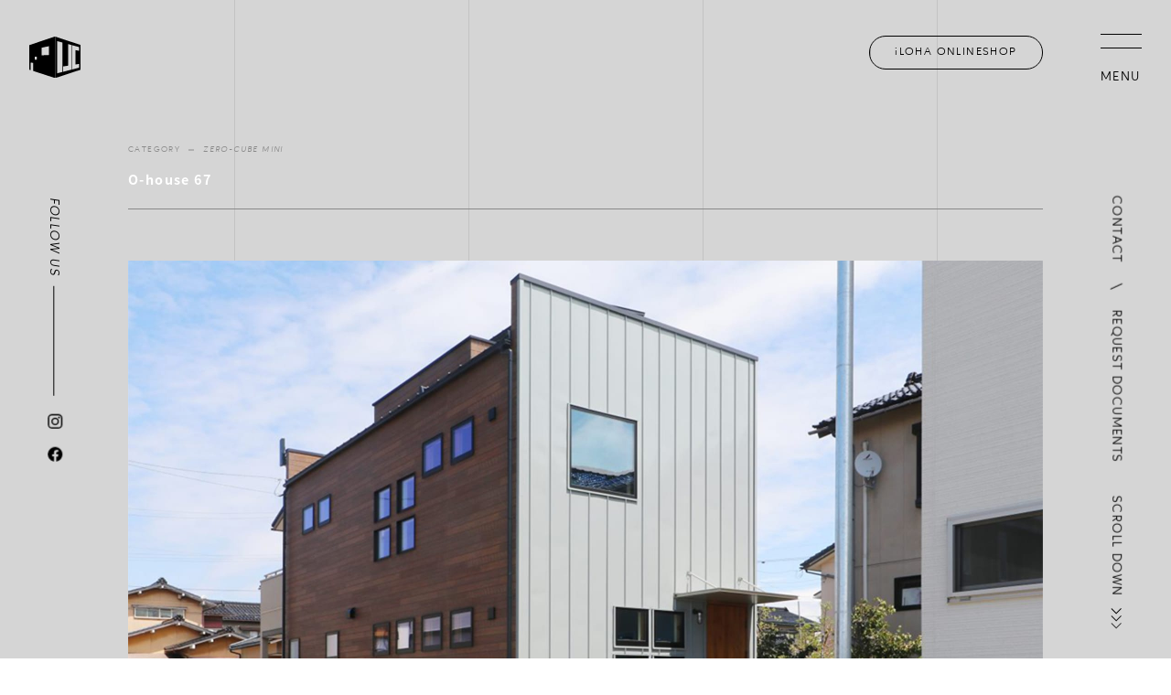

--- FILE ---
content_type: text/html; charset=UTF-8
request_url: https://ijichigumi.com/works/810/
body_size: 46499
content:
<!DOCTYPE html>
<html lang="ja" id="html">
<head>
	<meta charset="UTF-8">
	<meta http-equiv="X-UA-Compatible" content="IE=edge">
	<meta name="format-detection" content="telephone=no">
	<meta name="viewport" content="width=device-width,user-scalable=no">
	<!-- favicon -->
		<link rel="shortcut icon" type="image/x-icon" href="https://ijichigumi.com/web/wp-content/themes/wp_ijichigumi/img/icon/favicon.ico">
	<!-- appicon -->
		<link rel="apple-touch-icon" sizes="180x180" href="https://ijichigumi.com/web/wp-content/themes/wp_ijichigumi/img/icon/apple-touch-icon.png">

	<!-- font -->
		<script>
			(function(d) {
				var config = {
					kitId: 'qfq7nwl',
					scriptTimeout: 3000,
					async: true
				},
				h=d.documentElement,t=setTimeout(function(){h.className=h.className.replace(/\bwf-loading\b/g,"")+" wf-inactive";},config.scriptTimeout),tk=d.createElement("script"),f=false,s=d.getElementsByTagName("script")[0],a;h.className+=" wf-loading";tk.src='https://use.typekit.net/'+config.kitId+'.js';tk.async=true;tk.onload=tk.onreadystatechange=function(){a=this.readyState;if(f||a&&a!="complete"&&a!="loaded")return;f=true;clearTimeout(t);try{Typekit.load(config)}catch(e){}};s.parentNode.insertBefore(tk,s)
			})(document);
		</script>

	<!-- Google tag (gtag.js) -->
		<script async src="https://www.googletagmanager.com/gtag/js?id=G-W2K80CH401"></script>
		<script>
			window.dataLayer = window.dataLayer || [];
			function gtag(){dataLayer.push(arguments);}
			gtag('js', new Date());

			gtag('config', 'G-W2K80CH401');
			</script>

	<!-- Meta Pixel Code -->
		<script>
			!function(f,b,e,v,n,t,s)
			{if(f.fbq)return;n=f.fbq=function(){n.callMethod?
			n.callMethod.apply(n,arguments):n.queue.push(arguments)};
			if(!f._fbq)f._fbq=n;n.push=n;n.loaded=!0;n.version='2.0';
			n.queue=[];t=b.createElement(e);t.async=!0;
			t.src=v;s=b.getElementsByTagName(e)[0];
			s.parentNode.insertBefore(t,s)}(window, document,'script',
			'https://connect.facebook.net/en_US/fbevents.js');
			fbq('init', '859898198823290');
			fbq('track', 'PageView');
		</script>
		<noscript><img height="1" width="1" style="display:none"
		src="https://www.facebook.com/tr?id=859898198823290&ev=PageView&noscript=1"
		/></noscript>
	<!-- End Meta Pixel Code -->

		<title>O-house 67 | 株式会社 伊地知組</title>

		<!-- All in One SEO 4.1.1.2 -->
		<meta name="description" content="株式会社 伊地知組のオフィシャルサイト、「ZERO-CUBE MINI」施工実績のページです。外観や内観の画像をたくさん載せていますので、ご興味をお持ちの方は是非ご覧ください。"/>
		<link rel="canonical" href="https://ijichigumi.com/works/810/" />
		<meta property="og:site_name" content="株式会社 伊地知組 |" />
		<meta property="og:type" content="article" />
		<meta property="og:title" content="O-house 67 | 株式会社 伊地知組" />
		<meta property="og:description" content="株式会社 伊地知組のオフィシャルサイト、「ZERO-CUBE MINI」施工実績のページです。外観や内観の画像をたくさん載せていますので、ご興味をお持ちの方は是非ご覧ください。" />
		<meta property="og:url" content="https://ijichigumi.com/works/810/" />
		<meta property="og:image" content="https://ijichigumi.com/web/wp-content/uploads/2021/05/ogp.jpg" />
		<meta property="og:image:secure_url" content="https://ijichigumi.com/web/wp-content/uploads/2021/05/ogp.jpg" />
		<meta property="og:image:width" content="1200" />
		<meta property="og:image:height" content="630" />
		<meta property="article:published_time" content="2021-04-26T07:27:39Z" />
		<meta property="article:modified_time" content="2024-05-08T04:50:10Z" />
		<meta name="twitter:card" content="summary" />
		<meta name="twitter:domain" content="ijichigumi.com" />
		<meta name="twitter:title" content="O-house 67 | 株式会社 伊地知組" />
		<meta name="twitter:description" content="株式会社 伊地知組のオフィシャルサイト、「ZERO-CUBE MINI」施工実績のページです。外観や内観の画像をたくさん載せていますので、ご興味をお持ちの方は是非ご覧ください。" />
		<meta name="twitter:image" content="https://ijichigumi.com/web/wp-content/uploads/2021/05/ogp.jpg" />
		<script type="application/ld+json" class="aioseo-schema">
			{"@context":"https:\/\/schema.org","@graph":[{"@type":"WebSite","@id":"https:\/\/ijichigumi.com\/#website","url":"https:\/\/ijichigumi.com\/","name":"\u682a\u5f0f\u4f1a\u793e \u4f0a\u5730\u77e5\u7d44","publisher":{"@id":"https:\/\/ijichigumi.com\/#organization"}},{"@type":"Organization","@id":"https:\/\/ijichigumi.com\/#organization","name":"\u682a\u5f0f\u4f1a\u793e \u4f0a\u5730\u77e5\u7d44","url":"https:\/\/ijichigumi.com\/"},{"@type":"BreadcrumbList","@id":"https:\/\/ijichigumi.com\/works\/810\/#breadcrumblist","itemListElement":[{"@type":"ListItem","@id":"https:\/\/ijichigumi.com\/#listItem","position":"1","item":{"@id":"https:\/\/ijichigumi.com\/#item","name":"\u30db\u30fc\u30e0","description":"\u5927\u5207\u306a\u304a\u5ba2\u69d8\u306e\u30ef\u30af\u30ef\u30af\u3059\u308b\u304a\u5bb6\u5275\u308a\u3078\u306e\u60f3\u3044\u3092\u4e00\u7dd2\u306b\u5f62\u306b\u3055\u305b\u3066\u9802\u304d\u307e\u3059\u3002\u77f3\u5ddd\u770c\u306e\u5de5\u52d9\u5e97 \u682a\u5f0f\u4f1a\u793e\u4f0a\u5730\u77e5\u7d44 \u30aa\u30d5\u30a3\u30b7\u30e3\u30ebWEB\u30b5\u30a4\u30c8","url":"https:\/\/ijichigumi.com\/"},"nextItem":"https:\/\/ijichigumi.com\/works\/810\/#listItem"},{"@type":"ListItem","@id":"https:\/\/ijichigumi.com\/works\/810\/#listItem","position":"2","item":{"@id":"https:\/\/ijichigumi.com\/works\/810\/#item","name":"O-house 67","description":"\u682a\u5f0f\u4f1a\u793e \u4f0a\u5730\u77e5\u7d44\u306e\u30aa\u30d5\u30a3\u30b7\u30e3\u30eb\u30b5\u30a4\u30c8\u3001\u300cZERO-CUBE MINI\u300d\u65bd\u5de5\u5b9f\u7e3e\u306e\u30da\u30fc\u30b8\u3067\u3059\u3002\u5916\u89b3\u3084\u5185\u89b3\u306e\u753b\u50cf\u3092\u305f\u304f\u3055\u3093\u8f09\u305b\u3066\u3044\u307e\u3059\u306e\u3067\u3001\u3054\u8208\u5473\u3092\u304a\u6301\u3061\u306e\u65b9\u306f\u662f\u975e\u3054\u89a7\u304f\u3060\u3055\u3044\u3002","url":"https:\/\/ijichigumi.com\/works\/810\/"},"previousItem":"https:\/\/ijichigumi.com\/#listItem"}]},{"@type":"Person","@id":"https:\/\/ijichigumi.com\/author\/postmaster\/#author","url":"https:\/\/ijichigumi.com\/author\/postmaster\/","name":"postmaster","image":{"@type":"ImageObject","@id":"https:\/\/ijichigumi.com\/works\/810\/#authorImage","url":"https:\/\/secure.gravatar.com\/avatar\/96aa5df0ae36251ceffb45c7bbd2a072c73b9002e6482e4cf278b8256f4fbbf0?s=96&d=mm&r=g","width":"96","height":"96","caption":"postmaster"}},{"@type":"WebPage","@id":"https:\/\/ijichigumi.com\/works\/810\/#webpage","url":"https:\/\/ijichigumi.com\/works\/810\/","name":"O-house 67 | \u682a\u5f0f\u4f1a\u793e \u4f0a\u5730\u77e5\u7d44","description":"\u682a\u5f0f\u4f1a\u793e \u4f0a\u5730\u77e5\u7d44\u306e\u30aa\u30d5\u30a3\u30b7\u30e3\u30eb\u30b5\u30a4\u30c8\u3001\u300cZERO-CUBE MINI\u300d\u65bd\u5de5\u5b9f\u7e3e\u306e\u30da\u30fc\u30b8\u3067\u3059\u3002\u5916\u89b3\u3084\u5185\u89b3\u306e\u753b\u50cf\u3092\u305f\u304f\u3055\u3093\u8f09\u305b\u3066\u3044\u307e\u3059\u306e\u3067\u3001\u3054\u8208\u5473\u3092\u304a\u6301\u3061\u306e\u65b9\u306f\u662f\u975e\u3054\u89a7\u304f\u3060\u3055\u3044\u3002","inLanguage":"ja","isPartOf":{"@id":"https:\/\/ijichigumi.com\/#website"},"breadcrumb":{"@id":"https:\/\/ijichigumi.com\/works\/810\/#breadcrumblist"},"author":"https:\/\/ijichigumi.com\/works\/810\/#author","creator":"https:\/\/ijichigumi.com\/works\/810\/#author","image":{"@type":"ImageObject","@id":"https:\/\/ijichigumi.com\/#mainImage","url":"https:\/\/ijichigumi.com\/web\/wp-content\/uploads\/2021\/04\/02-2.jpg","width":"1120","height":"1120"},"primaryImageOfPage":{"@id":"https:\/\/ijichigumi.com\/works\/810\/#mainImage"},"datePublished":"2021-04-26T07:27:39+09:00","dateModified":"2024-05-08T04:50:10+09:00"}]}
		</script>
		<!-- All in One SEO -->

<link rel='dns-prefetch' href='//cdnjs.cloudflare.com' />
<style id='wp-img-auto-sizes-contain-inline-css' type='text/css'>
img:is([sizes=auto i],[sizes^="auto," i]){contain-intrinsic-size:3000px 1500px}
/*# sourceURL=wp-img-auto-sizes-contain-inline-css */
</style>
<style id='wp-emoji-styles-inline-css' type='text/css'>

	img.wp-smiley, img.emoji {
		display: inline !important;
		border: none !important;
		box-shadow: none !important;
		height: 1em !important;
		width: 1em !important;
		margin: 0 0.07em !important;
		vertical-align: -0.1em !important;
		background: none !important;
		padding: 0 !important;
	}
/*# sourceURL=wp-emoji-styles-inline-css */
</style>
<style id='wp-block-library-inline-css' type='text/css'>
:root{--wp-block-synced-color:#7a00df;--wp-block-synced-color--rgb:122,0,223;--wp-bound-block-color:var(--wp-block-synced-color);--wp-editor-canvas-background:#ddd;--wp-admin-theme-color:#007cba;--wp-admin-theme-color--rgb:0,124,186;--wp-admin-theme-color-darker-10:#006ba1;--wp-admin-theme-color-darker-10--rgb:0,107,160.5;--wp-admin-theme-color-darker-20:#005a87;--wp-admin-theme-color-darker-20--rgb:0,90,135;--wp-admin-border-width-focus:2px}@media (min-resolution:192dpi){:root{--wp-admin-border-width-focus:1.5px}}.wp-element-button{cursor:pointer}:root .has-very-light-gray-background-color{background-color:#eee}:root .has-very-dark-gray-background-color{background-color:#313131}:root .has-very-light-gray-color{color:#eee}:root .has-very-dark-gray-color{color:#313131}:root .has-vivid-green-cyan-to-vivid-cyan-blue-gradient-background{background:linear-gradient(135deg,#00d084,#0693e3)}:root .has-purple-crush-gradient-background{background:linear-gradient(135deg,#34e2e4,#4721fb 50%,#ab1dfe)}:root .has-hazy-dawn-gradient-background{background:linear-gradient(135deg,#faaca8,#dad0ec)}:root .has-subdued-olive-gradient-background{background:linear-gradient(135deg,#fafae1,#67a671)}:root .has-atomic-cream-gradient-background{background:linear-gradient(135deg,#fdd79a,#004a59)}:root .has-nightshade-gradient-background{background:linear-gradient(135deg,#330968,#31cdcf)}:root .has-midnight-gradient-background{background:linear-gradient(135deg,#020381,#2874fc)}:root{--wp--preset--font-size--normal:16px;--wp--preset--font-size--huge:42px}.has-regular-font-size{font-size:1em}.has-larger-font-size{font-size:2.625em}.has-normal-font-size{font-size:var(--wp--preset--font-size--normal)}.has-huge-font-size{font-size:var(--wp--preset--font-size--huge)}.has-text-align-center{text-align:center}.has-text-align-left{text-align:left}.has-text-align-right{text-align:right}.has-fit-text{white-space:nowrap!important}#end-resizable-editor-section{display:none}.aligncenter{clear:both}.items-justified-left{justify-content:flex-start}.items-justified-center{justify-content:center}.items-justified-right{justify-content:flex-end}.items-justified-space-between{justify-content:space-between}.screen-reader-text{border:0;clip-path:inset(50%);height:1px;margin:-1px;overflow:hidden;padding:0;position:absolute;width:1px;word-wrap:normal!important}.screen-reader-text:focus{background-color:#ddd;clip-path:none;color:#444;display:block;font-size:1em;height:auto;left:5px;line-height:normal;padding:15px 23px 14px;text-decoration:none;top:5px;width:auto;z-index:100000}html :where(.has-border-color){border-style:solid}html :where([style*=border-top-color]){border-top-style:solid}html :where([style*=border-right-color]){border-right-style:solid}html :where([style*=border-bottom-color]){border-bottom-style:solid}html :where([style*=border-left-color]){border-left-style:solid}html :where([style*=border-width]){border-style:solid}html :where([style*=border-top-width]){border-top-style:solid}html :where([style*=border-right-width]){border-right-style:solid}html :where([style*=border-bottom-width]){border-bottom-style:solid}html :where([style*=border-left-width]){border-left-style:solid}html :where(img[class*=wp-image-]){height:auto;max-width:100%}:where(figure){margin:0 0 1em}html :where(.is-position-sticky){--wp-admin--admin-bar--position-offset:var(--wp-admin--admin-bar--height,0px)}@media screen and (max-width:600px){html :where(.is-position-sticky){--wp-admin--admin-bar--position-offset:0px}}

/*# sourceURL=wp-block-library-inline-css */
</style><style id='global-styles-inline-css' type='text/css'>
:root{--wp--preset--aspect-ratio--square: 1;--wp--preset--aspect-ratio--4-3: 4/3;--wp--preset--aspect-ratio--3-4: 3/4;--wp--preset--aspect-ratio--3-2: 3/2;--wp--preset--aspect-ratio--2-3: 2/3;--wp--preset--aspect-ratio--16-9: 16/9;--wp--preset--aspect-ratio--9-16: 9/16;--wp--preset--color--black: #000000;--wp--preset--color--cyan-bluish-gray: #abb8c3;--wp--preset--color--white: #ffffff;--wp--preset--color--pale-pink: #f78da7;--wp--preset--color--vivid-red: #cf2e2e;--wp--preset--color--luminous-vivid-orange: #ff6900;--wp--preset--color--luminous-vivid-amber: #fcb900;--wp--preset--color--light-green-cyan: #7bdcb5;--wp--preset--color--vivid-green-cyan: #00d084;--wp--preset--color--pale-cyan-blue: #8ed1fc;--wp--preset--color--vivid-cyan-blue: #0693e3;--wp--preset--color--vivid-purple: #9b51e0;--wp--preset--gradient--vivid-cyan-blue-to-vivid-purple: linear-gradient(135deg,rgb(6,147,227) 0%,rgb(155,81,224) 100%);--wp--preset--gradient--light-green-cyan-to-vivid-green-cyan: linear-gradient(135deg,rgb(122,220,180) 0%,rgb(0,208,130) 100%);--wp--preset--gradient--luminous-vivid-amber-to-luminous-vivid-orange: linear-gradient(135deg,rgb(252,185,0) 0%,rgb(255,105,0) 100%);--wp--preset--gradient--luminous-vivid-orange-to-vivid-red: linear-gradient(135deg,rgb(255,105,0) 0%,rgb(207,46,46) 100%);--wp--preset--gradient--very-light-gray-to-cyan-bluish-gray: linear-gradient(135deg,rgb(238,238,238) 0%,rgb(169,184,195) 100%);--wp--preset--gradient--cool-to-warm-spectrum: linear-gradient(135deg,rgb(74,234,220) 0%,rgb(151,120,209) 20%,rgb(207,42,186) 40%,rgb(238,44,130) 60%,rgb(251,105,98) 80%,rgb(254,248,76) 100%);--wp--preset--gradient--blush-light-purple: linear-gradient(135deg,rgb(255,206,236) 0%,rgb(152,150,240) 100%);--wp--preset--gradient--blush-bordeaux: linear-gradient(135deg,rgb(254,205,165) 0%,rgb(254,45,45) 50%,rgb(107,0,62) 100%);--wp--preset--gradient--luminous-dusk: linear-gradient(135deg,rgb(255,203,112) 0%,rgb(199,81,192) 50%,rgb(65,88,208) 100%);--wp--preset--gradient--pale-ocean: linear-gradient(135deg,rgb(255,245,203) 0%,rgb(182,227,212) 50%,rgb(51,167,181) 100%);--wp--preset--gradient--electric-grass: linear-gradient(135deg,rgb(202,248,128) 0%,rgb(113,206,126) 100%);--wp--preset--gradient--midnight: linear-gradient(135deg,rgb(2,3,129) 0%,rgb(40,116,252) 100%);--wp--preset--font-size--small: 13px;--wp--preset--font-size--medium: 20px;--wp--preset--font-size--large: 36px;--wp--preset--font-size--x-large: 42px;--wp--preset--spacing--20: 0.44rem;--wp--preset--spacing--30: 0.67rem;--wp--preset--spacing--40: 1rem;--wp--preset--spacing--50: 1.5rem;--wp--preset--spacing--60: 2.25rem;--wp--preset--spacing--70: 3.38rem;--wp--preset--spacing--80: 5.06rem;--wp--preset--shadow--natural: 6px 6px 9px rgba(0, 0, 0, 0.2);--wp--preset--shadow--deep: 12px 12px 50px rgba(0, 0, 0, 0.4);--wp--preset--shadow--sharp: 6px 6px 0px rgba(0, 0, 0, 0.2);--wp--preset--shadow--outlined: 6px 6px 0px -3px rgb(255, 255, 255), 6px 6px rgb(0, 0, 0);--wp--preset--shadow--crisp: 6px 6px 0px rgb(0, 0, 0);}:where(.is-layout-flex){gap: 0.5em;}:where(.is-layout-grid){gap: 0.5em;}body .is-layout-flex{display: flex;}.is-layout-flex{flex-wrap: wrap;align-items: center;}.is-layout-flex > :is(*, div){margin: 0;}body .is-layout-grid{display: grid;}.is-layout-grid > :is(*, div){margin: 0;}:where(.wp-block-columns.is-layout-flex){gap: 2em;}:where(.wp-block-columns.is-layout-grid){gap: 2em;}:where(.wp-block-post-template.is-layout-flex){gap: 1.25em;}:where(.wp-block-post-template.is-layout-grid){gap: 1.25em;}.has-black-color{color: var(--wp--preset--color--black) !important;}.has-cyan-bluish-gray-color{color: var(--wp--preset--color--cyan-bluish-gray) !important;}.has-white-color{color: var(--wp--preset--color--white) !important;}.has-pale-pink-color{color: var(--wp--preset--color--pale-pink) !important;}.has-vivid-red-color{color: var(--wp--preset--color--vivid-red) !important;}.has-luminous-vivid-orange-color{color: var(--wp--preset--color--luminous-vivid-orange) !important;}.has-luminous-vivid-amber-color{color: var(--wp--preset--color--luminous-vivid-amber) !important;}.has-light-green-cyan-color{color: var(--wp--preset--color--light-green-cyan) !important;}.has-vivid-green-cyan-color{color: var(--wp--preset--color--vivid-green-cyan) !important;}.has-pale-cyan-blue-color{color: var(--wp--preset--color--pale-cyan-blue) !important;}.has-vivid-cyan-blue-color{color: var(--wp--preset--color--vivid-cyan-blue) !important;}.has-vivid-purple-color{color: var(--wp--preset--color--vivid-purple) !important;}.has-black-background-color{background-color: var(--wp--preset--color--black) !important;}.has-cyan-bluish-gray-background-color{background-color: var(--wp--preset--color--cyan-bluish-gray) !important;}.has-white-background-color{background-color: var(--wp--preset--color--white) !important;}.has-pale-pink-background-color{background-color: var(--wp--preset--color--pale-pink) !important;}.has-vivid-red-background-color{background-color: var(--wp--preset--color--vivid-red) !important;}.has-luminous-vivid-orange-background-color{background-color: var(--wp--preset--color--luminous-vivid-orange) !important;}.has-luminous-vivid-amber-background-color{background-color: var(--wp--preset--color--luminous-vivid-amber) !important;}.has-light-green-cyan-background-color{background-color: var(--wp--preset--color--light-green-cyan) !important;}.has-vivid-green-cyan-background-color{background-color: var(--wp--preset--color--vivid-green-cyan) !important;}.has-pale-cyan-blue-background-color{background-color: var(--wp--preset--color--pale-cyan-blue) !important;}.has-vivid-cyan-blue-background-color{background-color: var(--wp--preset--color--vivid-cyan-blue) !important;}.has-vivid-purple-background-color{background-color: var(--wp--preset--color--vivid-purple) !important;}.has-black-border-color{border-color: var(--wp--preset--color--black) !important;}.has-cyan-bluish-gray-border-color{border-color: var(--wp--preset--color--cyan-bluish-gray) !important;}.has-white-border-color{border-color: var(--wp--preset--color--white) !important;}.has-pale-pink-border-color{border-color: var(--wp--preset--color--pale-pink) !important;}.has-vivid-red-border-color{border-color: var(--wp--preset--color--vivid-red) !important;}.has-luminous-vivid-orange-border-color{border-color: var(--wp--preset--color--luminous-vivid-orange) !important;}.has-luminous-vivid-amber-border-color{border-color: var(--wp--preset--color--luminous-vivid-amber) !important;}.has-light-green-cyan-border-color{border-color: var(--wp--preset--color--light-green-cyan) !important;}.has-vivid-green-cyan-border-color{border-color: var(--wp--preset--color--vivid-green-cyan) !important;}.has-pale-cyan-blue-border-color{border-color: var(--wp--preset--color--pale-cyan-blue) !important;}.has-vivid-cyan-blue-border-color{border-color: var(--wp--preset--color--vivid-cyan-blue) !important;}.has-vivid-purple-border-color{border-color: var(--wp--preset--color--vivid-purple) !important;}.has-vivid-cyan-blue-to-vivid-purple-gradient-background{background: var(--wp--preset--gradient--vivid-cyan-blue-to-vivid-purple) !important;}.has-light-green-cyan-to-vivid-green-cyan-gradient-background{background: var(--wp--preset--gradient--light-green-cyan-to-vivid-green-cyan) !important;}.has-luminous-vivid-amber-to-luminous-vivid-orange-gradient-background{background: var(--wp--preset--gradient--luminous-vivid-amber-to-luminous-vivid-orange) !important;}.has-luminous-vivid-orange-to-vivid-red-gradient-background{background: var(--wp--preset--gradient--luminous-vivid-orange-to-vivid-red) !important;}.has-very-light-gray-to-cyan-bluish-gray-gradient-background{background: var(--wp--preset--gradient--very-light-gray-to-cyan-bluish-gray) !important;}.has-cool-to-warm-spectrum-gradient-background{background: var(--wp--preset--gradient--cool-to-warm-spectrum) !important;}.has-blush-light-purple-gradient-background{background: var(--wp--preset--gradient--blush-light-purple) !important;}.has-blush-bordeaux-gradient-background{background: var(--wp--preset--gradient--blush-bordeaux) !important;}.has-luminous-dusk-gradient-background{background: var(--wp--preset--gradient--luminous-dusk) !important;}.has-pale-ocean-gradient-background{background: var(--wp--preset--gradient--pale-ocean) !important;}.has-electric-grass-gradient-background{background: var(--wp--preset--gradient--electric-grass) !important;}.has-midnight-gradient-background{background: var(--wp--preset--gradient--midnight) !important;}.has-small-font-size{font-size: var(--wp--preset--font-size--small) !important;}.has-medium-font-size{font-size: var(--wp--preset--font-size--medium) !important;}.has-large-font-size{font-size: var(--wp--preset--font-size--large) !important;}.has-x-large-font-size{font-size: var(--wp--preset--font-size--x-large) !important;}
/*# sourceURL=global-styles-inline-css */
</style>

<style id='classic-theme-styles-inline-css' type='text/css'>
/*! This file is auto-generated */
.wp-block-button__link{color:#fff;background-color:#32373c;border-radius:9999px;box-shadow:none;text-decoration:none;padding:calc(.667em + 2px) calc(1.333em + 2px);font-size:1.125em}.wp-block-file__button{background:#32373c;color:#fff;text-decoration:none}
/*# sourceURL=/wp-includes/css/classic-themes.min.css */
</style>
<link rel='stylesheet' id='style-css' href='https://ijichigumi.com/web/wp-content/themes/wp_ijichigumi/style.css?update=20230515&#038;ver=1.7' type='text/css' media='all' />
<script type="text/javascript" src="https://ijichigumi.com/web/wp-includes/js/jquery/jquery.min.js?ver=3.7.1" id="jquery-core-js"></script>
<script type="text/javascript" src="https://ijichigumi.com/web/wp-includes/js/jquery/jquery-migrate.min.js?ver=3.4.1" id="jquery-migrate-js"></script>
<link rel="EditURI" type="application/rsd+xml" title="RSD" href="https://ijichigumi.com/web/xmlrpc.php?rsd" />
<meta name="generator" content="WordPress 6.9" />
<link rel='shortlink' href='https://ijichigumi.com/?p=810' />
</head>
<body>

		<div class="fixedLeft">
		<div class="fixedLeft__inner">
			<div class="sns__title">
				<p>FOLLOW US</p>
				<span class="line"></span>
			</div>
			<ul class="ul sns__block">
				<li class="icon-insta">
					<a href="https://www.instagram.com/ijichigumi_official/" target="_blank">
						<svg viewBox="0 0 16 16" xmlns="http://www.w3.org/2000/svg"><g transform="translate(-412.85 -289.77)"><path d="m424.23 289.77h-6.77a4.61 4.61 0 0 0 -4.61 4.62v6.76a4.61 4.61 0 0 0 4.61 4.62h6.77a4.62 4.62 0 0 0 4.62-4.62v-6.76a4.62 4.62 0 0 0 -4.62-4.62m3.14 11.5a3.06 3.06 0 0 1 -3.06 3.06h-6.93a3.06 3.06 0 0 1 -3.06-3.06v-6.92a3.06 3.06 0 0 1 3.06-3.07h6.93a3.06 3.06 0 0 1 3.06 3.07z"/><path d="m420.85 293.66a4.15 4.15 0 1 0 4.15 4.15 4.15 4.15 0 0 0 -4.15-4.15zm0 6.84a2.69 2.69 0 1 1 2.69-2.69 2.69 2.69 0 0 1 -2.69 2.69z"/><path d="m425.14 292.53a1 1 0 1 0 1 1 1 1 0 0 0 -1-1z"/></g></svg>
					</a>
				</li>
				<li class="icon-fb">
					<a href="https://www.facebook.com/ijichigumi/" target="_blank">
						<svg viewBox="0 0 16 15.9" xmlns="http://www.w3.org/2000/svg"><path d="m318.5 421.05a8 8 0 1 0 -9.25 7.9v-5.59h-2v-2.31h2v-1.76a2.84 2.84 0 0 1 2.52-3.11 2.9 2.9 0 0 1 .51 0 13.38 13.38 0 0 1 1.79.16v2h-1a1.17 1.17 0 0 0 -1.3 1 1 1 0 0 0 0 .25v1.5h2.23l-.36 2.31h-1.86v5.6a8 8 0 0 0 6.72-7.95z" transform="translate(-302.5 -413.05)"/></svg>
					</a>
				</li>
			</ul>
		</div>
	</div>
	<!-- //.fixedLeft -->

	<div class="fixedContact">
		<ul class="fixedContact-menu ul">
			<li>
				<a href="https://ijichigumi.com/contact">
					<span>CONTACT</span>
				</a>
			</li>
			<li><span class="fixedContact-menu_slash"></span></li>
			<li>
				<a href="https://ijichigumi.com/request">
					<span>REQUEST DOCUMENTS</span>
				</a>
			</li>
		</ul>
	</div>
	<!-- //.fixedContact -->

	<div class="fixedScroll">
		<div class="fixedScroll__inner">
			<a class="fixedScroll_down scr" href="#target">
				<p>SCROLL DOWN</p>
				<div class="arrow__block">
					<span class="arrow"></span>
					<span class="arrow"></span>
					<span class="arrow"></span>
				</div>
			</a>
			<a class="fixedScroll_up scr" href="#">
				<div class="arrow__block">
					<span class="arrow"></span>
					<span class="arrow"></span>
					<span class="arrow"></span>
				</div>
				<p>PAGE TOP</p>
			</a>
		</div>
	</div>
	<!-- //.fixedScroll -->
	<div id="main">
		<header id="header">
			<div class="header__inner">
				<h1 class="logo">
					<a href="https://ijichigumi.com">
						<img class="logo_white" src="https://ijichigumi.com/web/wp-content/themes/wp_ijichigumi/img/common/logoicon_white.svg" alt="株式会社 伊地知組"><img class="logo_black" src="https://ijichigumi.com/web/wp-content/themes/wp_ijichigumi/img/common/logoicon_black.svg" alt="株式会社 伊地知組">
					</a>
				</h1>
				<div class="btn-onlinestore__sp">
					<a href="https://iloha.shop-pro.jp/" target="_blank"><img class="btn-onlinestore_white" src="https://ijichigumi.com/web/wp-content/themes/wp_ijichigumi/img/svg/icon-cart_white.svg" alt="iLOHA ONLINESHOP"><img class="btn-onlinestore_black" src="https://ijichigumi.com/web/wp-content/themes/wp_ijichigumi/img/svg/icon-cart_black.svg" alt="iLOHA ONLINESHOP"></a>
				</div>
				<div class="menu-btn">
					<div class="menu-btn__inner">
						<span class="hambarg-wrap">
							<span class="hambarg"></span>
							<span class="hambarg"></span>
						</span>
						<span class="menu-text">MENU</span>
					</div>
				</div>
				<div class="menu-contents">
					<div class="lines__block--black">
						<div class="horizontal-lines">
							<span></span>
							<span></span>
							<span></span>
							<span></span>
						</div>
					</div>
					<div class="menu-contents__inner">
						<div class="menulist__logo">
							<a href="https://ijichigumi.com">
								<img src="https://ijichigumi.com/web/wp-content/themes/wp_ijichigumi/img/common/logo_black.svg" alt="株式会社 伊地知組">
							</a>
						</div>
						<ul class="ul menulist__centerline">
							<li>
								<a href="https://ijichigumi.com/about">
									<span>IJICHI-GUMIについて</span>
								</a>
							</li>
							<li>
								<a href="https://ijichigumi.com/about/about-ijichi-gumi">
									<span>IJICHI-GUMIについて</span>
								</a>
							</li>
							<li>
								<a href="https://ijichigumi.com/about/company">
									<span>会社概要</span>
								</a>
							</li>
							<li>
								<a href="https://ijichigumi.com/about/flow">
									<span>施工の流れ</span>
								</a>
							</li>
							<li>
								<a href="https://ijichigumi.com/about/staff">
									<span>スタッフ紹介</span>
								</a>
							</li>
						</ul>
						<ul class="ul menulist__slash">
							<li>
								<a href="https://ijichigumi.com/product">
									<span>IJICHI-GUMIの製品</span>
								</a>
							</li>
							<li>
								<a href="https://ijichigumi.com/works">
									<span>施工実績</span>
								</a>
							</li>
							<li>
								<a href="https://ijichigumi.com/column">
									<span>コラム</span>
								</a>
							</li>
							<li>
								<a href="https://ijichigumi.com/event">
									<span>イベント情報</span>
								</a>
							</li>
							<li>
								<a href="https://ijichigumi.com/information">
									<span>新着情報</span>
								</a>
							</li>
						</ul>
						<ul class="ul menulist__slash">
							<li>
								<a href="https://ijichigumi.com/contact">
									<span>お問い合わせ</span>
								</a>
							</li>
							<li>
								<a href="https://ijichigumi.com/request">
									<span>資料請求</span>
								</a>
							</li>
							<li>
								<a href="https://ijichigumi.com/privacy">
									<span>個人情報保護方針</span>
								</a>
							</li>
							<li>
								<a href="https://iloha.shop-pro.jp/" target="_blank">
									<span>オンラインショップ</span>
								</a>
							</li>
						</ul>
						<span class="icon_double-line"><img src="https://ijichigumi.com/web/wp-content/themes/wp_ijichigumi/img/svg/icon_double-line_black.svg"></span>
						<ul class="ul menulist__sns">
							<li>
								<a href="https://www.facebook.com/ijichigumi/" target="_blank">
									<span>FACE BOOK</span>
								</a>
							</li>
							<li>
								<a href="https://www.instagram.com/ijichigumi_official/" target="_blank">
									<span>INSTAGRAM</span>
								</a>
							</li>
							<li>
								<a href="https://twitter.com/ijichi_gumi/" target="_blank">
									<span>TWITTER</span>
								</a>
							</li>
							<li>
								<a href="https://www.pinterest.jp/ijichigumi/_created/" target="_blank">
									<span>PINTEREST</span>
								</a>
							</li>
							<li>
								<a href="https://www.youtube.com/channel/UCYvGAjGPEjqpVL05cdAKDzA" target="_blank">
									<span>YOU TUBE</span>
								</a>
							</li>
						</ul>
						<div class="menulist-info__block">
							<div class="menulist-info__item">
								<p class="menulist-title">HEAD OFFICE</p>
								<div class="text__block">
									<p class="jp">923 0835<br>
									石川県小松市吉竹町よ38–2</p>
									<p class="tel en">TEL：<a href="tel:0761 24 5800">0761 24 5800</a> / FAX：0761 24 5803</p>
								</div>
							</div>
							<div class="menulist-info__item">
								<p class="menulist-title">NONOICHI OFFICE</p>
								<div class="text__block">
									<p class="jp">921 8801<br>
									石川県野々市市御経塚4丁目74 / Office ORIENS 101号室</p>
									<p class="tel en">TEL：<a href="tel:076 218 7830">076 218 7830</a> / FAX：076 218 7830</p>
								</div>
							</div>
							<div class="menulist-info__item">
								<p class="menulist-title">iLOHA　ONLINESHOP</p>
								<div class="text__block">
									<p class="jp">923 0835<br>
									石川県小松市吉竹町よ38-2（1F）</p>
									<p class="tel en">TEL：<a href="tel:0761-58-2617">0761-58-2617</a> / FAX：0761-58-2618</p>
									<p class="jp">
										<a href="https://iloha.shop-pro.jp/" target="_blank">https://iloha.shop-pro.jp/</a>
									</p>
								</div>
							</div>
						</div>
					</div>
				</div>
			</div>
		</header>
		<!-- //#header -->


	<div id="container">
		<div class="lines__block--black">
	<div class="horizontal-lines">
		<span></span>
		<span></span>
		<span></span>
		<span></span>
	</div>
</div>


	<div class="pages-top__block">
		<div class="pages-top">
			<div class="btn-onlinestore__pc">
				<a class="btn-style__radius--black" href="https://iloha.shop-pro.jp/" target="_blank">
					<p>iLOHA ONLINESHOP</p>
				</a>
			</div>
		</div>
	</div>

		<section id="target" class="page-single page-singleworks">
			<div class="page-single__inner">
				<div class="page-single__head">
					<div class="item-data__block">
						<div class="item-data__item">
							<span class="data-title">CATEGORY</span>
							<span class="cate">ZERO-CUBE MINI</span>						</div>
					</div>
					<h2 class="item__title">O-house 67</h2>
				</div>
				<div class="item__contents">
					
						<div class="layout__imageonly">
							<img src="https://ijichigumi.com/web/wp-content/uploads/2021/04/13-20.jpg">
						</div>

					
						<div class="layout__textonly">
							<div class="text__block">
								<p><span>■敷地面積　104.48㎡（31.60坪）</span><br />
<span>■床面積1F　 41.40㎡（12.52坪）</span><br />
<span>　　　　2F 　35.19㎡（10.64坪）<br />
</span>　　　  PH    　4.96㎡（1.50坪）<br />
<span>■延床面積　 81.55</span><span>㎡（24.66</span><span>坪）</span><br />
<span>■間取り　　2LDK</span><br />
<span>■構　造　　プレウォール工法</span><br />
<span>■竣　工　　2018年4月　</span></p>
							</div>
						</div>

					
						<div class="layout__imageonly">
							<img src="https://ijichigumi.com/web/wp-content/uploads/2021/04/14-18.jpg">
						</div>

					
						<div class="layout__imgset3">
							<figure class="item__image">
								<img src="https://ijichigumi.com/web/wp-content/uploads/2021/04/20-16.jpg">
							</figure>
							<figure class="item__image">
								<img src="https://ijichigumi.com/web/wp-content/uploads/2021/04/23-16.jpg">
							</figure>
							<figure class="item__image">
								<img src="https://ijichigumi.com/web/wp-content/uploads/2021/04/22-16.jpg">
							</figure>
						</div>

					
						<div class="layout__imgset">
							<figure class="item__image">
								<img src="https://ijichigumi.com/web/wp-content/uploads/2021/04/1-19.jpg">
							</figure>
							<figure class="item__image">
								<img src="https://ijichigumi.com/web/wp-content/uploads/2021/04/2-19.jpg">
							</figure>
						</div>

					
						<div class="layout__imageonly">
							<img src="https://ijichigumi.com/web/wp-content/uploads/2021/04/15-16.jpg">
						</div>

					
						<div class="layout__imgset3">
							<figure class="item__image">
								<img src="https://ijichigumi.com/web/wp-content/uploads/2021/04/25-15.jpg">
							</figure>
							<figure class="item__image">
								<img src="https://ijichigumi.com/web/wp-content/uploads/2021/04/24-15.jpg">
							</figure>
							<figure class="item__image">
								<img src="https://ijichigumi.com/web/wp-content/uploads/2021/04/26-15.jpg">
							</figure>
						</div>

					
						<div class="layout__imageonly">
							<img src="https://ijichigumi.com/web/wp-content/uploads/2021/04/16-11.jpg">
						</div>

					
						<div class="layout__imgset3">
							<figure class="item__image">
								<img src="https://ijichigumi.com/web/wp-content/uploads/2021/04/27_-12.jpg">
							</figure>
							<figure class="item__image">
								<img src="https://ijichigumi.com/web/wp-content/uploads/2021/04/28.jpg">
							</figure>
							<figure class="item__image">
								<img src="https://ijichigumi.com/web/wp-content/uploads/2021/04/29-12.jpg">
							</figure>
						</div>

					
						<div class="layout__imgset">
							<figure class="item__image">
								<img src="https://ijichigumi.com/web/wp-content/uploads/2021/04/4-19.jpg">
							</figure>
							<figure class="item__image">
								<img src="https://ijichigumi.com/web/wp-content/uploads/2021/04/3-19.jpg">
							</figure>
						</div>

									</div>
				<div class="pagination-single">
											<div class="next"><a href="https://ijichigumi.com/works/2178/" rel="next"><p>PREV POST</p><span class="arrow"></span></a></div>										<div class="index">
						<a href="https://ijichigumi.com/works">
							<div class="svg-pc">
								<svg viewBox="0 0 20 20" xmlns="http://www.w3.org/2000/svg"><path d="m0 0h4v4h-4z"/><path d="m8 0h4v4h-4z"/><path d="m16 0h4v4h-4z"/><path d="m0 8h4v4h-4z"/><path d="m8 8h4v4h-4z"/><path d="m16 8h4v4h-4z"/><path d="m0 16h4v4h-4z"/><path d="m8 16h4v4h-4z"/><path d="m16 16h4v4h-4z"/></svg>
							</div>
							<div class="svg-sp">
								<svg viewBox="0 0 12 12" xmlns="http://www.w3.org/2000/svg"><path d="m0 0h4v4h-4z"/><path d="m8 0h4v4h-4z"/><path class="svg-sp" d="m0 8h4v4h-4z"/><path d="m8 8h4v4h-4z"/></svg>
							</div>
							<p>BACK TO LIST</p>
						</a>
					</div>
											<div class="prev"><a href="https://ijichigumi.com/works/607/" rel="prev"><p>NEXT POST</p><span class="arrow"></span></a></div>									</div>
			</div>
		</section>
		<!-- //page-single-->

		<section class="page-related">
			<div class="page-related__inner">
				<div class="page-related__block">
					<div class="title__block">
						<p class="subtitle">RELATED WORKS</p>
						<h2 class="title">この事例に関連した施工実績</h2>
					</div>
					<div class="workslist__block">
						<div class="workslist">
																					<article class="workslist__item">
								<a href="https://ijichigumi.com/works/12253/">
																			<img class="item-img" src="https://ijichigumi.com/web/wp-content/uploads/2025/04/0401-0.jpg">
																		<p class="title">N-house</p>
									<div class="subtitle__block">
																					<p class="subtitle">
												「ZERO-CUBE MINI+SKYBALCONY」											</p>
																			</div>
									<div class="icon-readmore">
										<img class="icon-readmore__icon" src="https://ijichigumi.com/web/wp-content/themes/wp_ijichigumi/img/svg/icon_circle-arrow_white_off.svg">
										<p class="icon-readmore__text">READ MORE</p>
									</div>
								</a>
							</article>
														<article class="workslist__item">
								<a href="https://ijichigumi.com/works/829/">
																			<img class="item-img" src="https://ijichigumi.com/web/wp-content/uploads/2021/04/i-21.jpg">
																		<p class="title">M-house 102</p>
									<div class="subtitle__block">
																					<p class="subtitle">
												「ZERO-CUBE MINI+PENTHOUSE」											</p>
																			</div>
									<div class="icon-readmore">
										<img class="icon-readmore__icon" src="https://ijichigumi.com/web/wp-content/themes/wp_ijichigumi/img/svg/icon_circle-arrow_white_off.svg">
										<p class="icon-readmore__text">READ MORE</p>
									</div>
								</a>
							</article>
														<article class="workslist__item">
								<a href="https://ijichigumi.com/works/7984/">
																			<img class="item-img" src="https://ijichigumi.com/web/wp-content/uploads/2024/04/00-3.jpg">
																		<p class="title">N-house 159</p>
									<div class="subtitle__block">
																					<p class="subtitle">
												「ZERO-CUBE MINI+SKYBALCONY」											</p>
																			</div>
									<div class="icon-readmore">
										<img class="icon-readmore__icon" src="https://ijichigumi.com/web/wp-content/themes/wp_ijichigumi/img/svg/icon_circle-arrow_white_off.svg">
										<p class="icon-readmore__text">READ MORE</p>
									</div>
								</a>
							</article>
																				</div>
					</div>
				</div>
				<div class="btn-style__arrow">
					<a href="https://ijichigumi.com/works/works_cat/zero-cube-mini">
						<span class="arrow"></span>
						<p>ZERO-CUBE MINI一覧ページ</p>
					</a>
				</div>
			</div>
		</section>
		<!-- //page-related-->

	</div>
	<!-- #container -->

		<footer id="footer" class="footer header--white__sp">
			<div class="footer__inner">
				<div class="lines__block--black">
					<div class="horizontal-lines">
						<span></span>
						<span></span>
						<span></span>
						<span></span>
					</div>
				</div>
				<div class="footer-top">
					<div class="title__block--white">
						<p class="subtitle">CONTACT US</p>
						<h2 class="copy">お問い合わせ</h2>
					</div>
					<div class="text__block--white">
						<div class="jp">
							<p>株式会社 伊地知組への建築設計・その他業務に関するご依頼やご相談のお問合せは、お問い合わせフォームよりお気軽にお寄せください。</p>
						</div>
					</div>
					<div class="btn-wrap">
						<div class="btn-style__arrow--white">
							<a href="https://ijichigumi.com/contact">
								<span class="arrow"></span>
								<p>お問い合わせフォーム</p>
							</a>
						</div>
						<div class="btn-style__arrow--white">
							<a href="https://ijichigumi.com/request">
								<span class="arrow"></span>
								<p>資料請求フォーム</p>
							</a>
						</div>
					</div>
					<span class="icon_double-line"><img src="https://ijichigumi.com/web/wp-content/themes/wp_ijichigumi/img/svg/icon_double-line_white.svg"></span>
					<div class="footer-info__wrap">
						<div class="footer-info__logo">
							<a href="https://ijichigumi.com">
								<img src="https://ijichigumi.com/web/wp-content/themes/wp_ijichigumi/img/common/logo_white.svg" alt="株式会社 伊地知組">
							</a>
						</div>
						<div class="footer-info__block">
							<div class="footer-info__item">
								<p class="footer-info-title">HEAD OFFICE</p>
								<div class="text__block">
									<p class="jp">923 0835<br>
									石川県小松市吉竹町よ38–2</p>
									<p class="tel en">TEL：<a href="tel:0761 24 5800">0761 24 5800</a> / FAX：0761 24 5803</p>
								</div>
							</div>
							<div class="footer-info__item">
								<p class="footer-info-title">NONOICHI OFFICE</p>
								<div class="text__block">
									<p class="jp">921 8801<br>
									石川県野々市市御経塚4丁目74 / Office ORIENS 101号室</p>
									<p class="tel en">TEL：<a href="tel:076 218 7830">076 218 7830</a> / FAX：076 218 7830</p>
								</div>
							</div>
							<div class="footer-info__item">
								<p class="footer-info-title">iLOHA　ONLINESHOP</p>
								<div class="text__block">
									<p class="jp">923 0835<br>
									石川県小松市吉竹町よ38-2（1F）</p>
									<p class="tel en">TEL：<a href="tel:0761-58-2617">0761-58-2617</a> / FAX：0761-58-2618</p>
									<p class="jp">
										<a href="https://iloha.shop-pro.jp/" target="_blank">https://iloha.shop-pro.jp/</a>
									</p>
								</div>
							</div>
						</div>
					</div>
				</div>
				<div class="footer-bottom">
					<ul class="footer-menu ul">
						<li><a href="https://ijichigumi.com/contact"><span>CONTACT</span></a></li>
						<li><a href="https://ijichigumi.com/request"><span>REQUEST DOCUMENTS</span></a></li>
						<li><a href="https://ijichigumi.com/privacy"><span>PRIVACY POLICY</span></a></li>
						<li><a href="https://iloha.shop-pro.jp/" target="_blank"><span>iLOHA　ONLINESHOP</span></a></li>
					</ul>
					<p class="copyright">© 2021 IJICHI-GUMI</p>
				</div>
			</div>
		</footer>
		<!-- //#footer-->
	</div>
<!-- //#main -->

<script type="speculationrules">
{"prefetch":[{"source":"document","where":{"and":[{"href_matches":"/*"},{"not":{"href_matches":["/web/wp-*.php","/web/wp-admin/*","/web/wp-content/uploads/*","/web/wp-content/*","/web/wp-content/plugins/*","/web/wp-content/themes/wp_ijichigumi/*","/*\\?(.+)"]}},{"not":{"selector_matches":"a[rel~=\"nofollow\"]"}},{"not":{"selector_matches":".no-prefetch, .no-prefetch a"}}]},"eagerness":"conservative"}]}
</script>
<script type="text/javascript" src="https://ijichigumi.com/web/wp-content/themes/wp_ijichigumi/assets/js/pages.js?ver=1.0" id="pages-js"></script>
<script type="text/javascript" src="//cdnjs.cloudflare.com/ajax/libs/object-fit-images/3.2.3/ofi.js?ver=1.0" id="object-fit-images-js"></script>
<script type="text/javascript" src="https://ijichigumi.com/web/wp-content/themes/wp_ijichigumi/assets/js/objectFit.js?ver=1.0" id="objectFit-js"></script>
<script type="text/javascript" src="https://ijichigumi.com/web/wp-content/themes/wp_ijichigumi/assets/js/script.js?ver=1.0" id="script-js"></script>
<script id="wp-emoji-settings" type="application/json">
{"baseUrl":"https://s.w.org/images/core/emoji/17.0.2/72x72/","ext":".png","svgUrl":"https://s.w.org/images/core/emoji/17.0.2/svg/","svgExt":".svg","source":{"concatemoji":"https://ijichigumi.com/web/wp-includes/js/wp-emoji-release.min.js?ver=6.9"}}
</script>
<script type="module">
/* <![CDATA[ */
/*! This file is auto-generated */
const a=JSON.parse(document.getElementById("wp-emoji-settings").textContent),o=(window._wpemojiSettings=a,"wpEmojiSettingsSupports"),s=["flag","emoji"];function i(e){try{var t={supportTests:e,timestamp:(new Date).valueOf()};sessionStorage.setItem(o,JSON.stringify(t))}catch(e){}}function c(e,t,n){e.clearRect(0,0,e.canvas.width,e.canvas.height),e.fillText(t,0,0);t=new Uint32Array(e.getImageData(0,0,e.canvas.width,e.canvas.height).data);e.clearRect(0,0,e.canvas.width,e.canvas.height),e.fillText(n,0,0);const a=new Uint32Array(e.getImageData(0,0,e.canvas.width,e.canvas.height).data);return t.every((e,t)=>e===a[t])}function p(e,t){e.clearRect(0,0,e.canvas.width,e.canvas.height),e.fillText(t,0,0);var n=e.getImageData(16,16,1,1);for(let e=0;e<n.data.length;e++)if(0!==n.data[e])return!1;return!0}function u(e,t,n,a){switch(t){case"flag":return n(e,"\ud83c\udff3\ufe0f\u200d\u26a7\ufe0f","\ud83c\udff3\ufe0f\u200b\u26a7\ufe0f")?!1:!n(e,"\ud83c\udde8\ud83c\uddf6","\ud83c\udde8\u200b\ud83c\uddf6")&&!n(e,"\ud83c\udff4\udb40\udc67\udb40\udc62\udb40\udc65\udb40\udc6e\udb40\udc67\udb40\udc7f","\ud83c\udff4\u200b\udb40\udc67\u200b\udb40\udc62\u200b\udb40\udc65\u200b\udb40\udc6e\u200b\udb40\udc67\u200b\udb40\udc7f");case"emoji":return!a(e,"\ud83e\u1fac8")}return!1}function f(e,t,n,a){let r;const o=(r="undefined"!=typeof WorkerGlobalScope&&self instanceof WorkerGlobalScope?new OffscreenCanvas(300,150):document.createElement("canvas")).getContext("2d",{willReadFrequently:!0}),s=(o.textBaseline="top",o.font="600 32px Arial",{});return e.forEach(e=>{s[e]=t(o,e,n,a)}),s}function r(e){var t=document.createElement("script");t.src=e,t.defer=!0,document.head.appendChild(t)}a.supports={everything:!0,everythingExceptFlag:!0},new Promise(t=>{let n=function(){try{var e=JSON.parse(sessionStorage.getItem(o));if("object"==typeof e&&"number"==typeof e.timestamp&&(new Date).valueOf()<e.timestamp+604800&&"object"==typeof e.supportTests)return e.supportTests}catch(e){}return null}();if(!n){if("undefined"!=typeof Worker&&"undefined"!=typeof OffscreenCanvas&&"undefined"!=typeof URL&&URL.createObjectURL&&"undefined"!=typeof Blob)try{var e="postMessage("+f.toString()+"("+[JSON.stringify(s),u.toString(),c.toString(),p.toString()].join(",")+"));",a=new Blob([e],{type:"text/javascript"});const r=new Worker(URL.createObjectURL(a),{name:"wpTestEmojiSupports"});return void(r.onmessage=e=>{i(n=e.data),r.terminate(),t(n)})}catch(e){}i(n=f(s,u,c,p))}t(n)}).then(e=>{for(const n in e)a.supports[n]=e[n],a.supports.everything=a.supports.everything&&a.supports[n],"flag"!==n&&(a.supports.everythingExceptFlag=a.supports.everythingExceptFlag&&a.supports[n]);var t;a.supports.everythingExceptFlag=a.supports.everythingExceptFlag&&!a.supports.flag,a.supports.everything||((t=a.source||{}).concatemoji?r(t.concatemoji):t.wpemoji&&t.twemoji&&(r(t.twemoji),r(t.wpemoji)))});
//# sourceURL=https://ijichigumi.com/web/wp-includes/js/wp-emoji-loader.min.js
/* ]]> */
</script>
<!-- KASIKA TRACKING CODE -->
<script type="text/javascript" src="//panda.kasika.io/tag-manager/?pid=48E1FA771028B6FC6C08AB985404F7FD"></script>
<!-- KASIKA TRACKING CODE -->
</body>
</html>

--- FILE ---
content_type: text/css
request_url: https://ijichigumi.com/web/wp-content/themes/wp_ijichigumi/style.css?update=20230515&ver=1.7
body_size: 291305
content:
@charset "UTF-8";
/* ------------------------------------------------
 * Mixin for center - 要素中央配置する
 * @include f.center(xy); // 中央
 * @include f.center(x);  // 横中央
 * @include f.center(y);  // 縦中央
 ------------------------------------------------ */
/* ------------------------------------------------

 * transition - フェードイン効果を追加する
 * @include f.transition(normal);
 * @include f.transition(slow);

 ------------------------------------------------ */
/* ------------------------------------------------

 * transform-r - 要素を反転する
 * @include f.transform-r;

 ------------------------------------------------ */
/* ------------------------------------------------

 * opacity - 透過効果を追加する
 * @include f.opacity;

 ------------------------------------------------ */
/* ------------------------------------------------

 * font-family - フォントの指定をする
 * @include f.font(jp); 		// Noto Sans CJK JP Regular
 * @include f.font(jp-m); 	// Noto Sans CJK JP Medium
 * @include f.font(jp-b); 	// Noto Sans CJK JP Bold
 * @include f.font(en); 		// 英字 Regular
 * @include f.font(en-ita); 	// 英字 RegularItalic
 * @include f.font(en-m); 	// 英字 Medium
 * @include f.font(en-l); 	// 英字 Light

 ------------------------------------------------ */
img {
  width: 100%;
  height: auto;
  vertical-align: bottom;
}

input[type=submit] {
  border-radius: 0;
  -webkit-box-sizing: content-box;
  -webkit-appearance: button;
  -moz-appearance: button;
       appearance: button;
  border: none;
  -webkit-box-sizing: border-box;
          box-sizing: border-box;
  cursor: pointer;
}

/*------------------------------------
 clearfix
------------------------------------*/
.clearfix::before,
.clearfix::after {
  content: "";
  display: table;
}

.clearfix::after {
  clear: both;
}

.clearfix {
  *zoom: 1;
}

html, body, div, span, iframe, h1, h2, h3, h4, h5, h6, p, img, strong, i, dl, dt, dd, ol, ul, li, form, label, table, tbody, tfoot, thead, tr, th, td, article, aside, figure, footer, header, menu, nav, section, select, button {
  margin: 0;
  padding: 0;
  border: 0;
  outline: 0;
}

body {
  line-height: 0;
}

footer, header, menu, nav, section, aside, figure {
  display: block;
}

.ul, .ol {
  list-style: none;
}

table {
  border-collapse: collapse;
  border-spacing: 0;
}

h1, h2, h3, h4, h5, h6 {
  font-weight: normal;
}

/* -----------------------------------
 * SNS
 ----------------------------------- */
.fixedLeft {
  position: fixed;
  top: 50%;
  bottom: auto;
  -webkit-transform: translateY(-50%);
      -ms-transform: translateY(-50%);
          transform: translateY(-50%);
  left: -85px;
  z-index: 90;
  -webkit-transition: 0.4s ease;
  transition: 0.4s ease;
  -webkit-backface-visibility: hidden;
  backface-visibility: hidden;
}
@media only screen and (max-width: 1024px) {
  .fixedLeft {
    display: none;
  }
}
.fixedLeft .fixedLeft__inner {
  display: -webkit-box;
  display: -ms-flexbox;
  display: flex;
  -webkit-box-pack: center;
      -ms-flex-pack: center;
          justify-content: center;
  -webkit-box-align: center;
      -ms-flex-align: center;
          align-items: center;
  -webkit-transform-origin: center;
      -ms-transform-origin: center;
          transform-origin: center;
  -webkit-transform: rotate(90deg);
      -ms-transform: rotate(90deg);
          transform: rotate(90deg);
}
.fixedLeft .fixedLeft__inner .sns__title {
  display: -webkit-box;
  display: -ms-flexbox;
  display: flex;
  -webkit-box-align: center;
      -ms-flex-align: center;
          align-items: center;
  margin-right: 20px;
}
.fixedLeft .fixedLeft__inner .sns__title p {
  display: block;
  font-family: "Ageo-RegularItalic", sans-serif;
  margin-right: 10px;
  white-space: nowrap;
}
.fixedLeft .fixedLeft__inner .sns__title .line {
  display: block;
  width: 120px;
  height: 1px;
  background-color: #000;
}
.fixedLeft .fixedLeft__inner .sns__block {
  display: -webkit-box;
  display: -ms-flexbox;
  display: flex;
  -webkit-box-align: center;
      -ms-flex-align: center;
          align-items: center;
}
.fixedLeft .fixedLeft__inner .sns__block li a {
  display: block;
}
.fixedLeft .fixedLeft__inner .sns__block li a svg {
  fill: #000;
  -webkit-transform-origin: center;
      -ms-transform-origin: center;
          transform-origin: center;
  -webkit-transform: rotate(-90deg);
      -ms-transform: rotate(-90deg);
          transform: rotate(-90deg);
  -webkit-transition: 0.4s ease;
  transition: 0.4s ease;
  -webkit-backface-visibility: hidden;
  backface-visibility: hidden;
}
.fixedLeft .fixedLeft__inner .sns__block li a:hover svg {
  fill: #898989;
}
@media only screen and (max-width: 1024px) {
  .fixedLeft .fixedLeft__inner .sns__block li a:hover svg {
    fill: #000;
  }
}
.fixedLeft .fixedLeft__inner .sns__block .icon-insta {
  margin-right: 20px;
}
.fixedLeft .fixedLeft__inner .sns__block .icon-insta a {
  width: 16px;
  height: 18px;
}
.fixedLeft .fixedLeft__inner .sns__block .icon-insta a svg {
  width: 16px;
  height: 16px;
}
.fixedLeft .fixedLeft__inner .sns__block .icon-fb a {
  width: 16px;
  height: 18px;
}
.fixedLeft .fixedLeft__inner .sns__block .icon-fb a svg {
  width: 16px;
  height: 16px;
}
.fixedLeft.is-hidden {
  visibility: hidden;
  opacity: 0;
}

/* -----------------------------------
 * fixedContact
 ----------------------------------- */
.fixedContact {
  position: fixed;
  top: 50%;
  bottom: auto;
  -webkit-transform: translateY(-50%);
      -ms-transform: translateY(-50%);
          transform: translateY(-50%);
  right: -85px;
  z-index: 90;
  -webkit-transition: 0.4s ease;
  transition: 0.4s ease;
  -webkit-backface-visibility: hidden;
  backface-visibility: hidden;
}
@media only screen and (max-width: 1024px) {
  .fixedContact {
    display: none;
  }
}
.fixedContact .fixedContact-menu {
  display: -webkit-box;
  display: -ms-flexbox;
  display: flex;
  -webkit-box-align: start;
      -ms-flex-align: start;
          align-items: start;
  -webkit-transform-origin: center;
      -ms-transform-origin: center;
          transform-origin: center;
  -webkit-transform: rotate(90deg);
      -ms-transform: rotate(90deg);
          transform: rotate(90deg);
}
.fixedContact .fixedContact-menu li {
  position: relative;
}
.fixedContact .fixedContact-menu li a {
  display: -webkit-box;
  display: -ms-flexbox;
  display: flex;
  -webkit-box-align: center;
      -ms-flex-align: center;
          align-items: center;
  position: relative;
  padding-bottom: 2px;
  color: #000;
  font-size: 14px;
  font-family: "Ageo-Regular", sans-serif;
}
.fixedContact .fixedContact-menu li a span {
  display: block;
  position: relative;
  padding-bottom: 2px;
  background: -webkit-gradient(linear, left top, left bottom, from(#000), to(#000)) left bottom/0 0.1em no-repeat;
  background: linear-gradient(#000, #000) left bottom/0 0.1em no-repeat;
  -webkit-transition: background-size 0.2s;
  transition: background-size 0.2s;
}
.fixedContact .fixedContact-menu li a:before {
  display: none;
}
@media only screen and (max-width: 1024px) {
  .fixedContact .fixedContact-menu li a:before {
    display: none;
  }
}
.fixedContact .fixedContact-menu li a svg {
  margin-left: 10px;
  -webkit-transform: rotate(-90deg);
      -ms-transform: rotate(-90deg);
          transform: rotate(-90deg);
}
@media only screen and (max-width: 1024px) {
  .fixedContact .fixedContact-menu li:hover a {
    opacity: 0.5;
  }
}
.fixedContact .fixedContact-menu li:hover a:before {
  display: none;
}
.fixedContact .fixedContact-menu li:hover a span {
  background-position: left bottom;
  background-size: 100% 0.1em;
}
@media only screen and (max-width: 1024px) {
  .fixedContact .fixedContact-menu li:hover a span {
    background: -webkit-gradient(linear, left top, left bottom, from(#000), to(#000)) right bottom/0 0.1em no-repeat;
    background: linear-gradient(#000, #000) right bottom/0 0.1em no-repeat;
  }
}
.fixedContact .fixedContact-menu li .fixedContact-menu_slash {
  display: inline-block;
  margin: 0 25px;
  width: 1px;
  height: 14px;
  background-color: #000;
  -webkit-transform: rotate(-25deg);
      -ms-transform: rotate(-25deg);
          transform: rotate(-25deg);
}
.fixedContact.is-hidden {
  visibility: hidden;
  opacity: 0;
}

/* -----------------------------------
 * fixedScroll
 ----------------------------------- */
.fixedScroll {
  position: fixed;
  bottom: 110px;
  right: -12px;
  z-index: 998;
}
@media only screen and (max-width: 1024px) {
  .fixedScroll {
    right: -47px;
    bottom: 84px;
  }
}
.fixedScroll .fixedScroll__inner {
  position: relative;
  width: 150px;
}
@media only screen and (max-width: 1024px) {
  .fixedScroll .fixedScroll__inner {
    width: 120px;
  }
}
.fixedScroll a {
  display: -webkit-box;
  display: -ms-flexbox;
  display: flex;
  -webkit-box-pack: center;
      -ms-flex-pack: center;
          justify-content: center;
  -webkit-box-align: center;
      -ms-flex-align: center;
          align-items: center;
  position: absolute;
  -webkit-transform-origin: center;
      -ms-transform-origin: center;
          transform-origin: center;
  -webkit-transform: rotate(90deg);
      -ms-transform: rotate(90deg);
          transform: rotate(90deg);
}
.fixedScroll a p {
  font-size: 14px;
  font-family: "Ageo-Regular", sans-serif;
  white-space: nowrap;
  line-height: 0;
  -webkit-transition: 0.4s ease;
  transition: 0.4s ease;
  -webkit-backface-visibility: hidden;
  backface-visibility: hidden;
}
@media only screen and (max-width: 1024px) {
  .fixedScroll a p {
    font-size: 10px;
  }
}
.fixedScroll a .arrow__block {
  display: -webkit-box;
  display: -ms-flexbox;
  display: flex;
  -webkit-box-pack: center;
      -ms-flex-pack: center;
          justify-content: center;
  -webkit-box-align: center;
      -ms-flex-align: center;
          align-items: center;
  -webkit-transition: 0.4s ease;
  transition: 0.4s ease;
  -webkit-backface-visibility: hidden;
  backface-visibility: hidden;
}
.fixedScroll a .arrow__block .arrow {
  display: block;
  width: 8px;
  height: 8px;
  border: 0px;
  border-top: solid 1px #000;
  border-right: solid 1px #000;
  -webkit-animation: sdb 2s infinite;
  animation: sdb 2s infinite;
  opacity: 0;
  -webkit-transition: 0.4s ease;
  transition: 0.4s ease;
  -webkit-backface-visibility: hidden;
  backface-visibility: hidden;
}
.fixedScroll a:hover p {
  opacity: 0.5;
}
.fixedScroll a:hover .arrow__block {
  opacity: 0.5;
}
.fixedScroll a.fixedScroll_down {
  right: 0;
}
.fixedScroll a.fixedScroll_down p {
  margin-right: 10px;
}
.fixedScroll a.fixedScroll_down .arrow__block .arrow {
  -ms-transform: rotate(45deg);
  -webkit-transform: rotate(45deg);
  transform: rotate(45deg);
}
.fixedScroll a.fixedScroll_down .arrow__block .arrow:nth-of-type(1) {
  -webkit-animation-delay: 0s;
  animation-delay: 0s;
}
.fixedScroll a.fixedScroll_down .arrow__block .arrow:nth-of-type(2) {
  top: 16px;
  -webkit-animation-delay: 0.15s;
  animation-delay: 0.15s;
}
.fixedScroll a.fixedScroll_down .arrow__block .arrow:nth-of-type(3) {
  top: 32px;
  -webkit-animation-delay: 0.3s;
  animation-delay: 0.3s;
}
@-webkit-keyframes sdb {
  0% {
    opacity: 0;
  }
  50% {
    opacity: 1;
  }
  100% {
    opacity: 0;
  }
}
@keyframes sdb {
  0% {
    opacity: 0;
  }
  50% {
    opacity: 1;
  }
  100% {
    opacity: 0;
  }
}
.fixedScroll a.fixedScroll_up {
  right: 17px;
  bottom: 35px;
}
@media only screen and (max-width: 1024px) {
  .fixedScroll a.fixedScroll_up {
    right: 14px;
    bottom: -30px;
  }
}
.fixedScroll a.fixedScroll_up p {
  margin-left: 10px;
}
.fixedScroll a.fixedScroll_up .arrow__block .arrow {
  -ms-transform: rotate(-135deg);
  -webkit-transform: rotate(-135deg);
  transform: rotate(-135deg);
}
.fixedScroll a.fixedScroll_up .arrow__block .arrow:nth-of-type(1) {
  top: 32px;
  -webkit-animation-delay: 0.3s;
  animation-delay: 0.3s;
}
.fixedScroll a.fixedScroll_up .arrow__block .arrow:nth-of-type(2) {
  top: 16px;
  -webkit-animation-delay: 0.15s;
  animation-delay: 0.15s;
}
.fixedScroll a.fixedScroll_up .arrow__block .arrow:nth-of-type(3) {
  -webkit-animation-delay: 0s;
  animation-delay: 0s;
}
@-webkit-keyframes sdb {
  0% {
    opacity: 0;
  }
  50% {
    opacity: 1;
  }
  100% {
    opacity: 0;
  }
}
@keyframes sdb {
  0% {
    opacity: 0;
  }
  50% {
    opacity: 1;
  }
  100% {
    opacity: 0;
  }
}
.fixedScroll.is-white .fixedScroll__inner a p {
  color: #fff;
}
.fixedScroll.is-white .fixedScroll__inner a .arrow__block .arrow {
  border-top: solid 1px #fff;
  border-right: solid 1px #fff;
}

/* -----------------------------------
 * menu
 ----------------------------------- */
#header {
  position: fixed;
  top: 0;
  left: 0;
  background-color: transparent;
  -webkit-transition: 1.2s ease;
  transition: 1.2s ease;
  -webkit-backface-visibility: hidden;
  backface-visibility: hidden;
  z-index: 999;
}
@media only screen and (max-width: 1024px) {
  #header {
    width: calc(100% - 62px);
  }
}
#header.is-white .header__inner .logo a .logo_white {
  z-index: 2;
  opacity: 1;
}
#header.is-white .header__inner .logo a .logo_black {
  z-index: 1;
  opacity: 0;
}
#header.is-white .header__inner .logo a:hover img {
  opacity: 0.5;
}
@media only screen and (max-width: 1024px) {
  #header.is-white .header__inner .logo a:hover img {
    opacity: 1;
  }
}
#header.is-white .header__inner .btn-onlinestore__sp .btn-onlinestore_white {
  z-index: 2;
  opacity: 1;
}
#header.is-white .header__inner .btn-onlinestore__sp .btn-onlinestore_black {
  z-index: 1;
  opacity: 0;
}
#header .header__inner {
  display: -webkit-box;
  display: -ms-flexbox;
  display: flex;
  -webkit-box-align: center;
      -ms-flex-align: center;
          align-items: center;
  position: relative;
  padding: 40px 32px;
  z-index: 1;
  -webkit-transition: 0.4s ease;
  transition: 0.4s ease;
  -webkit-backface-visibility: hidden;
  backface-visibility: hidden;
}
@media only screen and (max-width: 1024px) {
  #header .header__inner {
    padding: 24px;
  }
}
#header .header__inner .logo {
  visibility: visible;
  position: rerative;
  width: 56px;
  height: 44.7px;
  -webkit-transition: 1.2s ease;
  transition: 1.2s ease;
  -webkit-backface-visibility: hidden;
  backface-visibility: hidden;
  opacity: 1;
}
@media only screen and (max-width: 1024px) {
  #header .header__inner .logo {
    width: 40.09px;
    height: 32px;
    background: none;
  }
}
#header .header__inner .logo a {
  display: block;
}
#header .header__inner .logo a img {
  width: 56px;
  -webkit-transition: 0.4s ease;
  transition: 0.4s ease;
  -webkit-backface-visibility: hidden;
  backface-visibility: hidden;
}
@media only screen and (max-width: 1024px) {
  #header .header__inner .logo a img {
    width: 40.09px;
    vertical-align: top;
  }
}
#header .header__inner .logo a .logo_white {
  position: absolute;
  z-index: 1;
  opacity: 0;
}
#header .header__inner .logo a .logo_black {
  position: absolute;
  z-index: 2;
}
#header .header__inner .logo a:hover .logo_black {
  opacity: 0.5;
}
@media only screen and (max-width: 1024px) {
  #header .header__inner .logo a:hover .logo_black {
    opacity: 1;
  }
}
#header .header__inner .btn-onlinestore__sp {
  display: none;
  position: absolute;
  right: 26px;
  padding-top: 4px;
}
@media only screen and (max-width: 1024px) {
  #header .header__inner .btn-onlinestore__sp {
    display: block;
    width: 30.65px;
    height: 24.6px;
  }
}
#header .header__inner .btn-onlinestore__sp img {
  width: 30.65px;
  -webkit-transition: 0.4s ease;
  transition: 0.4s ease;
  -webkit-backface-visibility: hidden;
  backface-visibility: hidden;
}
#header .header__inner .btn-onlinestore__sp .btn-onlinestore_white {
  position: absolute;
  z-index: 1;
  opacity: 0;
}
#header .header__inner .btn-onlinestore__sp .btn-onlinestore_black {
  position: absolute;
  z-index: 2;
  opacity: 1;
}
#header .header__inner .menu-btn {
  display: -webkit-box;
  display: -ms-flexbox;
  display: flex;
  -webkit-box-align: center;
      -ms-flex-align: center;
          align-items: center;
  margin-left: auto;
  position: fixed;
  right: 32px;
  cursor: pointer;
  -webkit-transition: 0.4s ease;
  transition: 0.4s ease;
  -webkit-backface-visibility: hidden;
  backface-visibility: hidden;
  z-index: 9999;
}
@media only screen and (max-width: 1024px) {
  #header .header__inner .menu-btn {
    top: 24px;
    right: 24px;
  }
}
#header .header__inner .menu-btn .menu-btn__inner {
  position: relative;
  width: 45px;
  height: 50px;
  -webkit-transition: 0.4s ease;
  transition: 0.4s ease;
  -webkit-backface-visibility: hidden;
  backface-visibility: hidden;
}
@media only screen and (max-width: 1024px) {
  #header .header__inner .menu-btn .menu-btn__inner {
    width: 38px;
    height: 41px;
  }
}
#header .header__inner .menu-btn .menu-btn__inner .hambarg-wrap {
  -webkit-transition: 0.4s ease;
  transition: 0.4s ease;
  -webkit-backface-visibility: hidden;
  backface-visibility: hidden;
}
#header .header__inner .menu-btn .menu-btn__inner .hambarg-wrap span {
  position: absolute;
  width: 100%;
  height: 1px;
  margin: 0 auto;
  background-color: #000;
  right: 0;
  -webkit-transition: 0.4s ease;
  transition: 0.4s ease;
  -webkit-backface-visibility: hidden;
  backface-visibility: hidden;
}
@media only screen and (max-width: 1024px) {
  #header .header__inner .menu-btn .menu-btn__inner .hambarg-wrap span {
    background-color: #000;
  }
}
#header .header__inner .menu-btn .menu-btn__inner .hambarg-wrap span:nth-of-type(1) {
  top: 0;
}
#header .header__inner .menu-btn .menu-btn__inner .hambarg-wrap span:nth-of-type(2) {
  top: 15px;
}
@media only screen and (max-width: 1024px) {
  #header .header__inner .menu-btn .menu-btn__inner .hambarg-wrap span:nth-of-type(2) {
    top: 10px;
  }
}
#header .header__inner .menu-btn .menu-btn__inner .menu-text {
  display: inline-block;
  position: absolute;
  top: 40px;
  color: #000;
  font-family: "Ageo-Regular", sans-serif;
  font-size: 14px;
  text-align: center;
  -webkit-transition: 0.4s ease;
  transition: 0.4s ease;
  -webkit-backface-visibility: hidden;
  backface-visibility: hidden;
}
@media only screen and (max-width: 1024px) {
  #header .header__inner .menu-btn .menu-btn__inner .menu-text {
    top: 28px;
    font-size: 12px;
  }
}
#header .header__inner .menu-btn:hover .menu-btn__inner .hambarg-wrap span:nth-of-type(1) {
  top: 7.5px;
}
@media only screen and (max-width: 1024px) {
  #header .header__inner .menu-btn:hover .menu-btn__inner .hambarg-wrap span:nth-of-type(1) {
    top: 0;
  }
}
#header .header__inner .menu-btn:hover .menu-btn__inner .hambarg-wrap span:nth-of-type(2) {
  top: 7.5px;
}
@media only screen and (max-width: 1024px) {
  #header .header__inner .menu-btn:hover .menu-btn__inner .hambarg-wrap span:nth-of-type(2) {
    top: 10px;
  }
}
#header .header__inner .menu-btn.is-white .menu-btn__inner .hambarg-wrap span {
  background-color: #fff;
}
#header .header__inner .menu-btn.is-white .menu-btn__inner .menu-text {
  color: #fff;
}
#header .header__inner .menu-contents {
  display: -webkit-box;
  display: -ms-flexbox;
  display: flex;
  -webkit-box-pack: center;
      -ms-flex-pack: center;
          justify-content: center;
  -webkit-box-align: center;
      -ms-flex-align: center;
          align-items: center;
  position: fixed;
  top: 0;
  left: -120%;
  width: 100%;
  height: 100vh;
  background-color: #D5D5D5;
  -webkit-transition: 1.2s ease;
  transition: 1.2s ease;
  -webkit-backface-visibility: hidden;
  backface-visibility: hidden;
  z-index: 9998;
}
@media only screen and (max-width: 767px) {
  #header .header__inner .menu-contents {
    display: block;
    overflow-y: scroll;
  }
}
@media only screen and (max-width: 1024px) {
  #header .header__inner .menu-contents .menu-contents__inner {
    width: auto;
    padding: 0 24px;
  }
}
@media only screen and (max-width: 767px) {
  #header .header__inner .menu-contents .menu-contents__inner {
    padding: 120px 24px;
  }
}
#header .header__inner .menu-contents .menu-contents__inner .menulist__logo {
  margin-bottom: 10%;
  width: 240px;
  height: 35.76px;
}
@media only screen and (max-width: 1024px) {
  #header .header__inner .menu-contents .menu-contents__inner .menulist__logo {
    margin: 0 auto 50px;
    width: 302px;
    height: auto;
  }
}
@media only screen and (max-width: 767px) {
  #header .header__inner .menu-contents .menu-contents__inner .menulist__logo {
    width: 100%;
    height: auto;
  }
}
@media screen and (min-width: 1400px) {
  #header .header__inner .menu-contents .menu-contents__inner .menulist__logo {
    margin-bottom: 100px;
  }
}
#header .header__inner .menu-contents .menu-contents__inner .menulist__logo a {
  display: inline-block;
}
@media only screen and (max-width: 767px) {
  #header .header__inner .menu-contents .menu-contents__inner .menulist__logo a {
    display: block;
  }
}
#header .header__inner .menu-contents .menu-contents__inner .menulist__logo a img[src$=".svg"] {
  width: 100%;
  height: auto;
  -webkit-transition: 0.4s ease;
  transition: 0.4s ease;
  -webkit-backface-visibility: hidden;
  backface-visibility: hidden;
}
#header .header__inner .menu-contents .menu-contents__inner .menulist__logo a:hover img {
  opacity: 0.5;
}
@media only screen and (max-width: 1024px) {
  #header .header__inner .menu-contents .menu-contents__inner .menulist__logo a:hover img {
    opacity: 1;
  }
}
#header .header__inner .menu-contents .menu-contents__inner .menulist__centerline {
  display: -webkit-box;
  display: -ms-flexbox;
  display: flex;
  margin-top: 35px;
}
@media only screen and (max-width: 1024px) {
  #header .header__inner .menu-contents .menu-contents__inner .menulist__centerline {
    -ms-flex-wrap: wrap;
        flex-wrap: wrap;
    margin-top: 0;
  }
}
#header .header__inner .menu-contents .menu-contents__inner .menulist__centerline li {
  position: relative;
  margin-right: 40px;
}
@media only screen and (max-width: 1024px) {
  #header .header__inner .menu-contents .menu-contents__inner .menulist__centerline li {
    margin-top: 25px;
  }
}
#header .header__inner .menu-contents .menu-contents__inner .menulist__centerline li:after {
  content: "";
  position: absolute;
  top: 50%;
  bottom: auto;
  -webkit-transform: translateY(-50%);
      -ms-transform: translateY(-50%);
          transform: translateY(-50%);
  right: -24px;
  width: 8px;
  height: 1px;
  background-color: #000;
}
#header .header__inner .menu-contents .menu-contents__inner .menulist__centerline li:last-child {
  margin-right: 0;
}
#header .header__inner .menu-contents .menu-contents__inner .menulist__centerline li:last-child:after {
  display: none;
}
#header .header__inner .menu-contents .menu-contents__inner .menulist__centerline li a {
  display: -webkit-box;
  display: -ms-flexbox;
  display: flex;
  -webkit-box-align: center;
      -ms-flex-align: center;
          align-items: center;
}
#header .header__inner .menu-contents .menu-contents__inner .menulist__centerline li a span {
  position: relative;
  font-size: 1.6vh;
  white-space: nowrap;
  -webkit-transition: 0.4s ease;
  transition: 0.4s ease;
  -webkit-backface-visibility: hidden;
  backface-visibility: hidden;
}
@media only screen and (max-width: 1024px) {
  #header .header__inner .menu-contents .menu-contents__inner .menulist__centerline li a span {
    font-size: 12px;
  }
}
@media screen and (min-width: 1400px) {
  #header .header__inner .menu-contents .menu-contents__inner .menulist__centerline li a span {
    font-size: 14px;
  }
}
#header .header__inner .menu-contents .menu-contents__inner .menulist__centerline li a span:before {
  content: "";
  position: absolute;
  bottom: -4px;
  width: 0;
  height: 1px;
  background-color: #000;
  -webkit-transition: 0.4s ease;
  transition: 0.4s ease;
  -webkit-backface-visibility: hidden;
  backface-visibility: hidden;
}
#header .header__inner .menu-contents .menu-contents__inner .menulist__centerline li a:hover span {
  font-style: italic;
}
#header .header__inner .menu-contents .menu-contents__inner .menulist__centerline li a:hover span:before {
  width: 100%;
}
@media only screen and (max-width: 1024px) {
  #header .header__inner .menu-contents .menu-contents__inner .menulist__centerline li a:hover span:before {
    width: 0;
  }
}
#header .header__inner .menu-contents .menu-contents__inner .menulist__centerline li a.is-click span {
  font-family: "Ageo-RegularItalic", sans-serif;
}
#header .header__inner .menu-contents .menu-contents__inner .menulist__centerline li a.is-click span:before {
  width: 100%;
}
#header .header__inner .menu-contents .menu-contents__inner .menulist__slash {
  display: -webkit-box;
  display: -ms-flexbox;
  display: flex;
  margin-top: 35px;
}
@media only screen and (max-width: 1024px) {
  #header .header__inner .menu-contents .menu-contents__inner .menulist__slash {
    -ms-flex-wrap: wrap;
        flex-wrap: wrap;
    margin-top: 0;
  }
}
#header .header__inner .menu-contents .menu-contents__inner .menulist__slash li {
  position: relative;
  margin-right: 40px;
}
@media only screen and (max-width: 1024px) {
  #header .header__inner .menu-contents .menu-contents__inner .menulist__slash li {
    margin-top: 25px;
  }
}
#header .header__inner .menu-contents .menu-contents__inner .menulist__slash li:after {
  content: "";
  position: absolute;
  top: 50%;
  bottom: auto;
  -webkit-transform: translateY(-50%);
      -ms-transform: translateY(-50%);
          transform: translateY(-50%);
  right: -25px;
  width: 10px;
  height: 1px;
  margin-top: -2.5px;
  background-color: #000;
  -webkit-transform: rotate(-75deg);
      -ms-transform: rotate(-75deg);
          transform: rotate(-75deg);
}
#header .header__inner .menu-contents .menu-contents__inner .menulist__slash li:last-child {
  margin-right: 0;
}
#header .header__inner .menu-contents .menu-contents__inner .menulist__slash li:last-child:after {
  display: none;
}
#header .header__inner .menu-contents .menu-contents__inner .menulist__slash li a {
  display: -webkit-box;
  display: -ms-flexbox;
  display: flex;
  -webkit-box-align: center;
      -ms-flex-align: center;
          align-items: center;
}
#header .header__inner .menu-contents .menu-contents__inner .menulist__slash li a span {
  position: relative;
  font-size: 1.6vh;
  white-space: nowrap;
  -webkit-transition: 0.4s ease;
  transition: 0.4s ease;
  -webkit-backface-visibility: hidden;
  backface-visibility: hidden;
}
@media only screen and (max-width: 1024px) {
  #header .header__inner .menu-contents .menu-contents__inner .menulist__slash li a span {
    font-size: 12px;
  }
}
@media screen and (min-width: 1400px) {
  #header .header__inner .menu-contents .menu-contents__inner .menulist__slash li a span {
    font-size: 14px;
  }
}
#header .header__inner .menu-contents .menu-contents__inner .menulist__slash li a span:before {
  content: "";
  position: absolute;
  bottom: -4px;
  width: 0;
  height: 1px;
  background-color: #000;
  -webkit-transition: 0.4s ease;
  transition: 0.4s ease;
  -webkit-backface-visibility: hidden;
  backface-visibility: hidden;
}
#header .header__inner .menu-contents .menu-contents__inner .menulist__slash li a:hover span {
  font-style: italic;
}
#header .header__inner .menu-contents .menu-contents__inner .menulist__slash li a:hover span:before {
  width: 100%;
}
@media only screen and (max-width: 1024px) {
  #header .header__inner .menu-contents .menu-contents__inner .menulist__slash li a:hover span:before {
    width: 0;
  }
}
#header .header__inner .menu-contents .menu-contents__inner .menulist__slash li a.is-click span {
  font-family: "Ageo-RegularItalic", sans-serif;
}
#header .header__inner .menu-contents .menu-contents__inner .menulist__slash li a.is-click span:before {
  width: 100%;
}
#header .header__inner .menu-contents .menu-contents__inner .menulist__sns {
  display: -webkit-box;
  display: -ms-flexbox;
  display: flex;
}
@media only screen and (max-width: 1024px) {
  #header .header__inner .menu-contents .menu-contents__inner .menulist__sns {
    -ms-flex-wrap: wrap;
        flex-wrap: wrap;
  }
}
#header .header__inner .menu-contents .menu-contents__inner .menulist__sns li {
  position: relative;
  margin-right: 40px;
}
@media only screen and (max-width: 1024px) {
  #header .header__inner .menu-contents .menu-contents__inner .menulist__sns li {
    margin-top: 25px;
  }
}
#header .header__inner .menu-contents .menu-contents__inner .menulist__sns li:after {
  content: "";
  position: absolute;
  top: 50%;
  bottom: auto;
  -webkit-transform: translateY(-50%);
      -ms-transform: translateY(-50%);
          transform: translateY(-50%);
  right: -25px;
  width: 10px;
  height: 1px;
  margin-top: -2.5px;
  background-color: #000;
  -webkit-transform: rotate(-75deg);
      -ms-transform: rotate(-75deg);
          transform: rotate(-75deg);
}
#header .header__inner .menu-contents .menu-contents__inner .menulist__sns li:last-child {
  margin-right: 0;
}
#header .header__inner .menu-contents .menu-contents__inner .menulist__sns li:last-child:after {
  display: none;
}
#header .header__inner .menu-contents .menu-contents__inner .menulist__sns li a {
  display: -webkit-box;
  display: -ms-flexbox;
  display: flex;
  -webkit-box-align: center;
      -ms-flex-align: center;
          align-items: center;
}
#header .header__inner .menu-contents .menu-contents__inner .menulist__sns li a span {
  position: relative;
  font-family: "Ageo-Regular", sans-serif;
  font-size: 1.6vh;
  white-space: nowrap;
  -webkit-transition: 0.4s ease;
  transition: 0.4s ease;
  -webkit-backface-visibility: hidden;
  backface-visibility: hidden;
}
@media only screen and (max-width: 1024px) {
  #header .header__inner .menu-contents .menu-contents__inner .menulist__sns li a span {
    font-size: 12px;
  }
}
@media screen and (min-width: 1400px) {
  #header .header__inner .menu-contents .menu-contents__inner .menulist__sns li a span {
    font-size: 14px;
  }
}
#header .header__inner .menu-contents .menu-contents__inner .menulist__sns li a span:before {
  content: "";
  position: absolute;
  bottom: -4px;
  width: 0;
  height: 1px;
  background-color: #000;
  -webkit-transition: 0.4s ease;
  transition: 0.4s ease;
  -webkit-backface-visibility: hidden;
  backface-visibility: hidden;
}
#header .header__inner .menu-contents .menu-contents__inner .menulist__sns li a:hover span {
  font-family: "Ageo-RegularItalic", sans-serif;
}
#header .header__inner .menu-contents .menu-contents__inner .menulist__sns li a:hover span:before {
  width: 100%;
}
#header .header__inner .menu-contents .menu-contents__inner .icon_double-line {
  display: inline-block;
  margin: 40px 0;
  width: 16px;
  height: 9px;
}
@media only screen and (max-width: 1024px) {
  #header .header__inner .menu-contents .menu-contents__inner .icon_double-line {
    margin: 32px 0 7px;
    width: 12px;
    height: 6px;
  }
}
#header .header__inner .menu-contents .menu-contents__inner .icon_double-line img {
  vertical-align: top;
}
#header .header__inner .menu-contents .menu-contents__inner .menulist-info__block {
  display: -webkit-box;
  display: -ms-flexbox;
  display: flex;
  -webkit-box-pack: center;
      -ms-flex-pack: center;
          justify-content: center;
  margin-top: 10%;
}
@media only screen and (max-width: 1024px) {
  #header .header__inner .menu-contents .menu-contents__inner .menulist-info__block {
    display: none;
  }
}
@media screen and (min-width: 1400px) {
  #header .header__inner .menu-contents .menu-contents__inner .menulist-info__block {
    margin-top: 100px;
  }
}
#header .header__inner .menu-contents .menu-contents__inner .menulist-info__block .menulist-info__item:nth-child(2) {
  margin: 0 88px;
}
#header .header__inner .menu-contents .menu-contents__inner .menulist-info__block .menulist-info__item .menulist-title {
  margin-bottom: 20px;
  font-family: "Ageo-Medium", sans-serif;
  font-size: 1.6vh;
}
@media screen and (min-width: 1400px) {
  #header .header__inner .menu-contents .menu-contents__inner .menulist-info__block .menulist-info__item .menulist-title {
    font-size: 14px;
  }
}
#header .header__inner .menu-contents .menu-contents__inner .menulist-info__block .menulist-info__item .text__block {
  line-height: 1.6;
}
#header .header__inner .menu-contents .menu-contents__inner .menulist-info__block .menulist-info__item .text__block .jp {
  font-size: 1.4vh;
}
@media screen and (min-width: 1400px) {
  #header .header__inner .menu-contents .menu-contents__inner .menulist-info__block .menulist-info__item .text__block .jp {
    font-size: 12px;
  }
}
#header .header__inner .menu-contents .menu-contents__inner .menulist-info__block .menulist-info__item .text__block .jp a {
  position: relative;
}
#header .header__inner .menu-contents .menu-contents__inner .menulist-info__block .menulist-info__item .text__block .jp a:before {
  content: "";
  display: inline-block;
  position: absolute;
  bottom: -5px;
  width: 0;
  height: 1px;
  background-color: #000;
  -webkit-transition: 0.4s ease;
  transition: 0.4s ease;
  -webkit-backface-visibility: hidden;
  backface-visibility: hidden;
}
#header .header__inner .menu-contents .menu-contents__inner .menulist-info__block .menulist-info__item .text__block .jp a:hover:before {
  width: 100%;
}
#header .header__inner .menu-contents .menu-contents__inner .menulist-info__block .menulist-info__item .text__block .en {
  margin-top: 5px;
  font-family: "Ageo-Regular", sans-serif;
  font-size: 1.4vh;
}
@media screen and (min-width: 1400px) {
  #header .header__inner .menu-contents .menu-contents__inner .menulist-info__block .menulist-info__item .text__block .en {
    font-size: 12px;
  }
}
#header.is-menuopen .header__inner .logo {
  opacity: 0;
}
#header.is-menuopen .header__inner .menu-btn .menu-btn__inner .hambarg-wrap span {
  background-color: #000;
}
#header.is-menuopen .header__inner .menu-btn .menu-btn__inner .hambarg-wrap span:nth-of-type(1) {
  top: 7.5px;
}
#header.is-menuopen .header__inner .menu-btn .menu-btn__inner .hambarg-wrap span:nth-of-type(2) {
  top: 7.5px;
}
#header.is-menuopen .header__inner .menu-btn .menu-btn__inner .menu-text {
  color: #000;
}
#header.is-menuopen .header__inner .menu-btn .menu-btn__inner:hover .hambarg-wrap span:nth-of-type(1) {
  top: 7.5px;
}
#header.is-menuopen .header__inner .menu-btn .menu-btn__inner:hover .hambarg-wrap span:nth-of-type(2) {
  top: 7.5px;
}
#header.is-menuopen .header__inner .menu-contents {
  left: 0;
}

/* -----------------------------------
 * footer
 ----------------------------------- */
#footer {
  position: fixed;
  bottom: 0;
  left: 0;
  z-index: -1;
}
@media only screen and (max-width: 1024px) {
  #footer {
    position: relative;
    z-index: 0;
  }
}
#footer .footer__inner {
  position: relative;
}
@media only screen and (max-width: 1024px) {
  #footer .footer__inner {
    z-index: 0;
  }
}
#footer .footer__inner:before {
  content: "";
  position: absolute;
  top: 0;
  left: 0;
  width: 100%;
  height: 100%;
  background: #898989;
  z-index: -2;
}
#footer .footer__inner .footer-top {
  max-width: 1000px;
  margin: 0 auto;
  padding: 70px 0 32px;
}
@media only screen and (max-width: 1024px) {
  #footer .footer__inner .footer-top {
    padding: 56px 24px;
  }
}
#footer .footer__inner .footer-top .title__block--white {
  margin-bottom: 72px;
}
@media only screen and (max-width: 1024px) {
  #footer .footer__inner .footer-top .title__block--white {
    margin-bottom: 40px;
  }
}
@media only screen and (max-width: 1024px) {
  #footer .footer__inner .footer-top .btn-wrap {
    display: block;
  }
}
#footer .footer__inner .footer-top .btn-wrap .btn-style__arrow--white {
  margin-top: 40px;
  width: calc(50% - 40px);
}
@media only screen and (max-width: 1024px) {
  #footer .footer__inner .footer-top .btn-wrap .btn-style__arrow--white {
    width: 100%;
  }
}
#footer .footer__inner .footer-top .btn-wrap .btn-style__arrow--white:nth-child(1) {
  margin-right: 40px;
}
@media only screen and (max-width: 1024px) {
  #footer .footer__inner .footer-top .btn-wrap .btn-style__arrow--white:nth-child(1) {
    margin: 30px 0 0;
    font-size: 10px;
  }
}
#footer .footer__inner .footer-top .btn-wrap .btn-style__arrow--white:nth-child(2) {
  margin-left: 40px;
}
@media only screen and (max-width: 1024px) {
  #footer .footer__inner .footer-top .btn-wrap .btn-style__arrow--white:nth-child(2) {
    margin: 30px 0 0;
    font-size: 10px;
  }
}
#footer .footer__inner .footer-top .text__block--white .jp p {
  font-size: 1.8vh;
}
@media only screen and (max-width: 1024px) {
  #footer .footer__inner .footer-top .text__block--white .jp p {
    font-size: 12px;
  }
}
@media screen and (min-width: 1400px) {
  #footer .footer__inner .footer-top .text__block--white .jp p {
    font-size: 16px;
  }
}
#footer .footer__inner .footer-top .icon_double-line {
  display: inline-block;
  margin: 64px 0;
  width: 16px;
  height: 9px;
}
@media only screen and (max-width: 1024px) {
  #footer .footer__inner .footer-top .icon_double-line {
    display: none;
  }
}
#footer .footer__inner .footer-top .icon_double-line img {
  vertical-align: top;
}
@media only screen and (max-width: 1024px) {
  #footer .footer__inner .footer-top .footer-info__wrap {
    display: none;
  }
}
#footer .footer__inner .footer-top .footer-info__wrap .footer-info__logo {
  margin-bottom: 40px;
  width: 240px;
  height: 35.76px;
}
#footer .footer__inner .footer-top .footer-info__wrap .footer-info__logo a {
  display: block;
}
#footer .footer__inner .footer-top .footer-info__wrap .footer-info__logo a img[src$=".svg"] {
  width: 100%;
  height: auto;
  -webkit-transition: 0.4s ease;
  transition: 0.4s ease;
  -webkit-backface-visibility: hidden;
  backface-visibility: hidden;
}
#footer .footer__inner .footer-top .footer-info__wrap .footer-info__logo a:hover img {
  opacity: 0.5;
}
@media only screen and (max-width: 1024px) {
  #footer .footer__inner .footer-top .footer-info__wrap .footer-info__logo a:hover img {
    opacity: 1;
  }
}
#footer .footer__inner .footer-top .footer-info__wrap .footer-info__block {
  display: -webkit-box;
  display: -ms-flexbox;
  display: flex;
  -webkit-box-pack: justify;
      -ms-flex-pack: justify;
          justify-content: space-between;
  width: 100%;
}
#footer .footer__inner .footer-top .footer-info__wrap .footer-info__block .footer-info__item .footer-info-title {
  margin-bottom: 20px;
  color: #fff;
  font-family: "Ageo-Medium", sans-serif;
  font-size: 1.6vh;
}
@media screen and (min-width: 1400px) {
  #footer .footer__inner .footer-top .footer-info__wrap .footer-info__block .footer-info__item .footer-info-title {
    font-size: 14px;
  }
}
#footer .footer__inner .footer-top .footer-info__wrap .footer-info__block .footer-info__item .text__block {
  line-height: 1.6;
}
#footer .footer__inner .footer-top .footer-info__wrap .footer-info__block .footer-info__item .text__block .jp {
  color: #fff;
  font-size: 1.4vh;
}
@media only screen and (max-width: 1024px) {
  #footer .footer__inner .footer-top .footer-info__wrap .footer-info__block .footer-info__item .text__block .jp {
    font-size: 12px;
  }
}
@media screen and (min-width: 1400px) {
  #footer .footer__inner .footer-top .footer-info__wrap .footer-info__block .footer-info__item .text__block .jp {
    font-size: 12px;
  }
}
#footer .footer__inner .footer-top .footer-info__wrap .footer-info__block .footer-info__item .text__block .jp a {
  position: relative;
  color: #fff;
}
#footer .footer__inner .footer-top .footer-info__wrap .footer-info__block .footer-info__item .text__block .jp a:before {
  content: "";
  display: inline-block;
  position: absolute;
  bottom: -5px;
  width: 0;
  height: 1px;
  background-color: #fff;
  -webkit-transition: 0.4s ease;
  transition: 0.4s ease;
  -webkit-backface-visibility: hidden;
  backface-visibility: hidden;
}
#footer .footer__inner .footer-top .footer-info__wrap .footer-info__block .footer-info__item .text__block .jp a:hover:before {
  width: 100%;
}
@media only screen and (max-width: 1024px) {
  #footer .footer__inner .footer-top .footer-info__wrap .footer-info__block .footer-info__item .text__block .jp a:hover:before {
    width: 0;
  }
}
#footer .footer__inner .footer-top .footer-info__wrap .footer-info__block .footer-info__item .text__block .tel a {
  color: #fff;
}
#footer .footer__inner .footer-top .footer-info__wrap .footer-info__block .footer-info__item .text__block .en {
  margin-top: 5px;
  color: #fff;
  font-family: "Ageo-Regular", sans-serif;
  font-size: 1.4vh;
}
@media only screen and (max-width: 1024px) {
  #footer .footer__inner .footer-top .footer-info__wrap .footer-info__block .footer-info__item .text__block .en {
    font-size: 12px;
  }
}
@media screen and (min-width: 1400px) {
  #footer .footer__inner .footer-top .footer-info__wrap .footer-info__block .footer-info__item .text__block .en {
    font-size: 12px;
  }
}
#footer .footer__inner .footer-bottom {
  display: -webkit-box;
  display: -ms-flexbox;
  display: flex;
  -webkit-box-align: center;
      -ms-flex-align: center;
          align-items: center;
  padding: 20px 50px;
  background-color: #fff;
}
@media only screen and (max-width: 1024px) {
  #footer .footer__inner .footer-bottom {
    display: block;
    padding: 20px 24px;
  }
}
@media only screen and (max-width: 767px) {
  #footer .footer__inner .footer-bottom {
    display: block;
  }
}
#footer .footer__inner .footer-bottom .copyright {
  margin-left: auto;
  font-family: "Ageo-Light", sans-serif;
  font-size: 12px;
  color: #000;
}
@media only screen and (max-width: 1024px) {
  #footer .footer__inner .footer-bottom .copyright {
    margin-top: 30px;
    font-size: 10px;
  }
}
#footer .footer__inner .footer-bottom .footer-menu {
  display: -webkit-box;
  display: -ms-flexbox;
  display: flex;
  -webkit-box-align: center;
      -ms-flex-align: center;
          align-items: center;
}
@media only screen and (max-width: 1024px) {
  #footer .footer__inner .footer-bottom .footer-menu {
    -ms-flex-wrap: wrap;
        flex-wrap: wrap;
    margin-top: -20px;
  }
}
#footer .footer__inner .footer-bottom .footer-menu li {
  position: relative;
  margin-right: 30px;
}
@media only screen and (max-width: 1024px) {
  #footer .footer__inner .footer-bottom .footer-menu li {
    margin-top: 20px;
  }
}
#footer .footer__inner .footer-bottom .footer-menu li:after {
  content: "";
  position: absolute;
  top: 50%;
  bottom: auto;
  -webkit-transform: translateY(-50%);
      -ms-transform: translateY(-50%);
          transform: translateY(-50%);
  right: -20px;
  width: 11px;
  height: 1px;
  margin-top: -2.5px;
  background-color: #000;
  -webkit-transform: rotate(-75deg);
      -ms-transform: rotate(-75deg);
          transform: rotate(-75deg);
}
#footer .footer__inner .footer-bottom .footer-menu li:last-child {
  margin-right: 0;
}
#footer .footer__inner .footer-bottom .footer-menu li:last-child:after {
  display: none;
}
#footer .footer__inner .footer-bottom .footer-menu li a {
  display: -webkit-box;
  display: -ms-flexbox;
  display: flex;
  -webkit-box-align: center;
      -ms-flex-align: center;
          align-items: center;
  position: relative;
  color: #000;
  font-family: "Ageo-Regular", sans-serif;
}
#footer .footer__inner .footer-bottom .footer-menu li a span {
  position: relative;
  font-family: "Ageo-Regular", sans-serif;
  font-size: 1.6vh;
  white-space: nowrap;
  -webkit-transition: 0.4s ease;
  transition: 0.4s ease;
  -webkit-backface-visibility: hidden;
  backface-visibility: hidden;
}
@media only screen and (max-width: 1024px) {
  #footer .footer__inner .footer-bottom .footer-menu li a span {
    font-size: 10px;
  }
}
@media screen and (min-width: 1400px) {
  #footer .footer__inner .footer-bottom .footer-menu li a span {
    font-size: 14px;
  }
}
#footer .footer__inner .footer-bottom .footer-menu li a span:before {
  content: "";
  position: absolute;
  bottom: -4px;
  width: 0;
  height: 1px;
  background-color: #000;
  -webkit-transition: 0.4s ease;
  transition: 0.4s ease;
  -webkit-backface-visibility: hidden;
  backface-visibility: hidden;
}
#footer .footer__inner .footer-bottom .footer-menu li a:hover span {
  font-family: "Ageo-RegularItalic", sans-serif;
}
#footer .footer__inner .footer-bottom .footer-menu li a:hover span:before {
  width: 100%;
}
@media only screen and (max-width: 1024px) {
  #footer .footer__inner .footer-bottom .footer-menu li a:hover span:before {
    width: 0;
  }
}
#footer .footer__inner .footer-bottom .footer-menu li a.is-click span {
  font-family: "Ageo-RegularItalic", sans-serif;
}
#footer .footer__inner .footer-bottom .footer-menu li a.is-click span:before {
  width: 100%;
}
#footer .footer__inner .lines__block--black .horizontal-lines {
  position: absolute;
  top: 0;
  left: 0;
  width: 100%;
  height: 100%;
  z-index: -1;
}
#footer .footer__inner .lines__block--black .horizontal-lines span {
  position: absolute;
  width: 1px;
  height: 100%;
  left: 0;
  background-color: #767676;
  -webkit-transition: 0.5s ease 0.05s;
  transition: 0.5s ease 0.05s;
}
#footer .footer__inner .lines__block--black .horizontal-lines span:nth-child(1) {
  left: 20%;
}
@media only screen and (max-width: 1024px) {
  #footer .footer__inner .lines__block--black .horizontal-lines span:nth-child(1) {
    opacity: 0;
  }
}
#footer .footer__inner .lines__block--black .horizontal-lines span:nth-child(2) {
  left: 40%;
}
@media only screen and (max-width: 1024px) {
  #footer .footer__inner .lines__block--black .horizontal-lines span:nth-child(2) {
    left: 25%;
  }
}
#footer .footer__inner .lines__block--black .horizontal-lines span:nth-child(3) {
  left: 60%;
}
@media only screen and (max-width: 1024px) {
  #footer .footer__inner .lines__block--black .horizontal-lines span:nth-child(3) {
    left: 50%;
  }
}
#footer .footer__inner .lines__block--black .horizontal-lines span:nth-child(4) {
  left: 80%;
}
@media only screen and (max-width: 1024px) {
  #footer .footer__inner .lines__block--black .horizontal-lines span:nth-child(4) {
    left: 75%;
  }
}

body {
  position: relative;
  width: 100%;
  height: 100%;
  font-family: noto-sans-cjk-jp, sans-serif;
  font-weight: 400;
  font-style: normal;
  font-size: 14px;
  font-weight: normal;
  line-height: 1;
  letter-spacing: 0.1em;
  -webkit-font-variant-ligatures: none;
          font-variant-ligatures: none;
  -webkit-text-size-adjust: none;
  -ms-overflow-style: none;
  scrollbar-width: none;
  overflow-y: scroll;
  z-index: 0;
}
body::-webkit-scrollbar {
  display: none;
}
@media only screen and (max-width: 1024px) {
  body {
    font-size: 16px;
  }
}
@media only screen and (max-width: 767px) {
  body {
    font-size: 13px;
  }
}
@media only screen and (max-width: 320px) {
  body {
    font-size: 12px;
  }
}
body.is-block {
  overflow: hidden;
}

#main,
#container,
#footer {
  width: 100%;
}

#container {
  position: relative;
  background-color: #D5D5D5;
  z-index: 0;
}
@media only screen and (max-width: 1024px) {
  #container {
    margin-bottom: 0;
  }
}

* {
  -webkit-box-sizing: border-box;
  box-sizing: border-box;
}

a {
  color: #000;
  text-decoration: none;
  word-break: break-all;
  -webkit-transition: 0.4s ease;
  transition: 0.4s ease;
  -webkit-backface-visibility: hidden;
  backface-visibility: hidden;
}

/* -----------------------------------
 * font
 ----------------------------------- */
@font-face {
  font-family: "Ageo-Light";
  src: local("Ageo-Light"), local("Ageo-Light"), local("Ageo-Light"), url("./font/Ageo-Light.woff") format("woff"), url("./font/Ageo-Light.ttf") format("truetype"), url("./font/Ageo-Light.eot") format("embedded-opentype");
}
@font-face {
  font-family: "Ageo-Regular";
  src: local("Ageo-Regular"), local("Ageo-Regular"), local("Ageo-Regular"), url("./font/Ageo-Regular.woff") format("woff"), url("./font/Ageo-Regular.ttf") format("truetype"), url("./font/Ageo-Regular.eot") format("embedded-opentype");
}
@font-face {
  font-family: "Ageo-Medium";
  src: local("Ageo-Medium"), local("Ageo-Medium"), local("Ageo-Medium"), url("./font/Ageo-Medium.woff") format("woff"), url("./font/Ageo-Medium.ttf") format("truetype"), url("./font/Ageo-Medium.eot") format("embedded-opentype");
}
@font-face {
  font-family: "Ageo-RegularItalic";
  src: local("Ageo-RegularItalic"), local("Ageo-RegularItalic"), local("Ageo-RegularItalic"), url("./font/Ageo-RegularItalic.woff") format("woff"), url("./font/Ageo-RegularItalic.ttf") format("truetype"), url("./font/Ageo-RegularItalic.eot") format("embedded-opentype");
}
/* -----------------------------------
 * 共通パーツ
 ----------------------------------- */
/* 改行切り替え */
br.sp--block {
  display: none;
}
@media only screen and (max-width: 767px) {
  br.sp--block {
    display: block;
  }
}
br.ipad--block {
  display: none;
}
@media only screen and (max-width: 1024px) {
  br.ipad--block {
    display: block;
  }
}
@media only screen and (max-width: 767px) {
  br.ipad--block {
    display: none;
  }
}
br.pc--block {
  display: block;
}
@media only screen and (max-width: 767px) {
  br.pc--block {
    display: none;
  }
}

/* tel */
.tel a {
  text-decoration: none;
  pointer-events: none;
}
@media only screen and (max-width: 767px) {
  .tel a {
    text-decoration: underline;
    pointer-events: auto;
  }
}

/* mail */
.mail a {
  position: relative;
}
.mail a:before {
  content: "";
  display: inline-block;
  position: absolute;
  bottom: -5px;
  width: 0;
  height: 1px;
  background-color: #000;
  -webkit-transition: 0.4s ease;
  transition: 0.4s ease;
  -webkit-backface-visibility: hidden;
  backface-visibility: hidden;
}
.mail a:hover:before {
  width: 100%;
}
@media only screen and (max-width: 1024px) {
  .mail a:hover:before {
    width: 0;
  }
}

.textlink a {
  position: relative;
}
.textlink a:before {
  content: "";
  display: inline-block;
  position: absolute;
  bottom: -5px;
  width: 100%;
  height: 1px;
  background-color: #000;
  -webkit-transition: 0.4s ease;
  transition: 0.4s ease;
  -webkit-backface-visibility: hidden;
  backface-visibility: hidden;
}
.textlink a:hover:before {
  width: 0;
}
@media only screen and (max-width: 1024px) {
  .textlink a:hover:before {
    width: 100%;
  }
}

/* -----------------------------------
 * タイトル
 ----------------------------------- */
.title__block {
  margin-bottom: 80px;
  line-height: 1.7;
}
@media only screen and (max-width: 1024px) {
  .title__block {
    margin-bottom: 40px;
  }
}
.title__block .subtitle {
  margin-bottom: 5px;
  font-family: "Ageo-Medium", sans-serif;
  font-size: 3.2vh;
}
@media only screen and (max-width: 1024px) {
  .title__block .subtitle {
    font-size: 24px;
  }
}
@media screen and (min-width: 1400px) {
  .title__block .subtitle {
    font-size: 32px;
  }
}
.title__block .title,
.title__block .copy {
  color: #898989;
  font-size: 1.4vh;
}
@media only screen and (max-width: 1024px) {
  .title__block .title,
  .title__block .copy {
    font-size: 10px;
  }
}
@media screen and (min-width: 1400px) {
  .title__block .title,
  .title__block .copy {
    font-size: 12px;
  }
}

.title__block--white {
  margin-bottom: 80px;
  line-height: 1.7;
}
@media only screen and (max-width: 1024px) {
  .title__block--white {
    margin-bottom: 40px;
  }
}
.title__block--white .subtitle {
  margin-bottom: 5px;
  color: #fff;
  font-family: "Ageo-Medium", sans-serif;
  font-size: 3.2vh;
}
@media only screen and (max-width: 1024px) {
  .title__block--white .subtitle {
    font-size: 24px;
  }
}
@media screen and (min-width: 1400px) {
  .title__block--white .subtitle {
    font-size: 32px;
  }
}
.title__block--white .title,
.title__block--white .copy {
  color: #fff;
  font-size: 1.4vh;
}
@media only screen and (max-width: 1024px) {
  .title__block--white .title,
  .title__block--white .copy {
    font-size: 10px;
  }
}
@media screen and (min-width: 1400px) {
  .title__block--white .title,
  .title__block--white .copy {
    font-size: 12px;
  }
}

/* -----------------------------------
 * テキスト
 ----------------------------------- */
.text__block {
  line-height: 1.7;
}
.text__block .jp {
  font-size: 1.6vh;
}
@media only screen and (max-width: 1024px) {
  .text__block .jp {
    font-size: 12px;
  }
}
@media screen and (min-width: 1400px) {
  .text__block .jp {
    font-size: 14px;
  }
}
.text__block .jp-s {
  font-size: 1.4vh;
}
@media only screen and (max-width: 1024px) {
  .text__block .jp-s {
    font-size: 10px;
  }
}
@media screen and (min-width: 1400px) {
  .text__block .jp-s {
    font-size: 12px;
  }
}
.text__block strong {
  font-size: 1.8vh;
}
@media only screen and (max-width: 1024px) {
  .text__block strong {
    font-size: 14px;
  }
}
@media screen and (min-width: 1400px) {
  .text__block strong {
    font-size: 16px;
  }
}
.text__block .icon_double-line {
  display: inline-block;
  margin: 20px 0;
  width: 16px;
  height: 9px;
}
@media only screen and (max-width: 1024px) {
  .text__block .icon_double-line {
    margin: 24px 0;
    width: 12px;
    height: 6px;
  }
}
.text__block .icon_double-line img {
  vertical-align: top;
}
.text__block .btn-txtlink {
  display: inline-block;
  position: relative;
}
.text__block .btn-txtlink:before {
  content: "";
  display: inline-block;
  position: absolute;
  left: 0;
  bottom: 3px;
  width: 100%;
  height: 1px;
  background-color: #000;
  -webkit-transition: 0.4s ease;
  transition: 0.4s ease;
  -webkit-backface-visibility: hidden;
  backface-visibility: hidden;
}
.text__block .btn-txtlink:hover:before {
  width: 0;
}
.text__block .red {
  color: #FF0000;
}

.text__block--white {
  line-height: 1.7;
}
.text__block--white .jp {
  color: #fff;
  font-size: 1.6vh;
}
@media only screen and (max-width: 1024px) {
  .text__block--white .jp {
    font-size: 12px;
  }
}
@media screen and (min-width: 1400px) {
  .text__block--white .jp {
    font-size: 14px;
  }
}
.text__block--white .jp-s {
  color: #fff;
  font-size: 1.4vh;
}
@media only screen and (max-width: 1024px) {
  .text__block--white .jp-s {
    font-size: 10px;
  }
}
@media screen and (min-width: 1400px) {
  .text__block--white .jp-s {
    font-size: 12px;
  }
}
.text__block--white strong {
  font-size: 1.8vh;
}
@media only screen and (max-width: 1024px) {
  .text__block--white strong {
    font-size: 14px;
  }
}
@media screen and (min-width: 1400px) {
  .text__block--white strong {
    font-size: 16px;
  }
}
.text__block--white .icon_double-line {
  display: inline-block;
  margin: 20px 0;
  width: 16px;
  height: 9px;
}
@media only screen and (max-width: 1024px) {
  .text__block--white .icon_double-line {
    margin: 24px 0;
    width: 12px;
    height: 6px;
  }
}
.text__block--white .icon_double-line img {
  vertical-align: top;
}

/* -----------------------------------
 * ボタン
 ----------------------------------- */
.btn-wrap {
  display: -webkit-box;
  display: -ms-flexbox;
  display: flex;
  -webkit-box-pack: center;
      -ms-flex-pack: center;
          justify-content: center;
}

/* 円の中に矢印ボタン */
.btn-style__circle-arrow__white a {
  display: -webkit-box;
  display: -ms-flexbox;
  display: flex;
  -webkit-box-align: center;
      -ms-flex-align: center;
          align-items: center;
  outline: none;
}
.btn-style__circle-arrow__white a p {
  margin-right: 15px;
  color: #fff;
  font-size: 1.4vh;
  font-family: "Ageo-Regular", sans-serif;
  line-height: 1;
}
@media only screen and (max-width: 1024px) {
  .btn-style__circle-arrow__white a p {
    font-size: 10px;
  }
}
@media screen and (min-width: 1400px) {
  .btn-style__circle-arrow__white a p {
    font-size: 12px;
  }
}
.btn-style__circle-arrow__white a .btn-icon__block {
  position: relative;
  width: 48px;
  height: 48px;
}
@media only screen and (max-width: 1024px) {
  .btn-style__circle-arrow__white a .btn-icon__block {
    width: 24px;
    height: 24px;
  }
}
.btn-style__circle-arrow__white a .btn-icon__block img {
  position: absolute;
  width: 48px;
  height: 48px;
  -webkit-transition: 0.4s ease;
  transition: 0.4s ease;
  -webkit-backface-visibility: hidden;
  backface-visibility: hidden;
}
@media only screen and (max-width: 1024px) {
  .btn-style__circle-arrow__white a .btn-icon__block img {
    width: 24px;
    height: 24px;
  }
}
.btn-style__circle-arrow__white a .btn-icon__block img.btn-off {
  z-index: 2;
}
.btn-style__circle-arrow__white a .btn-icon__block img.btn-on {
  z-index: 1;
  opacity: 0;
}
.btn-style__circle-arrow__white a:hover .btn-icon__block img.btn-off {
  z-index: 1;
  opacity: 0;
}
@media only screen and (max-width: 1024px) {
  .btn-style__circle-arrow__white a:hover .btn-icon__block img.btn-off {
    z-index: 2;
    opacity: 1;
  }
}
.btn-style__circle-arrow__white a:hover .btn-icon__block img.btn-on {
  z-index: 2;
  opacity: 1;
}
@media only screen and (max-width: 1024px) {
  .btn-style__circle-arrow__white a:hover .btn-icon__block img.btn-on {
    z-index: 1;
    opacity: 0;
  }
}

/* 角丸ボタン */
.btn-style__radius--black {
  display: block;
  position: relative;
  padding: 12px 0;
  background-color: transparent;
  color: #000;
  font-family: "Ageo-Regular", sans-serif;
  text-align: center;
  border-radius: 20px;
  border: 1px solid #000;
  overflow: hidden;
  z-index: 0;
}
@media only screen and (max-width: 1024px) {
  .btn-style__radius--black {
    width: 100%;
  }
}
.btn-style__radius--black p {
  position: relative;
  -webkit-transition: color 0.25s cubic-bezier(0.7, 0, 0.9, 1);
  transition: color 0.25s cubic-bezier(0.7, 0, 0.9, 1);
}
.btn-style__radius--black:before {
  content: "";
  position: absolute;
  top: 50%;
  left: 0;
  width: 110%;
  height: 110%;
  background-color: #000;
  -webkit-transform: translate(-100%, -50%);
      -ms-transform: translate(-100%, -50%);
          transform: translate(-100%, -50%);
  -webkit-transition: -webkit-transform 0.25s cubic-bezier(0.7, 0, 0.9, 1);
  transition: -webkit-transform 0.25s cubic-bezier(0.7, 0, 0.9, 1);
  transition: transform 0.25s cubic-bezier(0.7, 0, 0.9, 1);
  transition: transform 0.25s cubic-bezier(0.7, 0, 0.9, 1), -webkit-transform 0.25s cubic-bezier(0.7, 0, 0.9, 1);
}
.btn-style__radius--black:hover p {
  color: #fff;
}
@media only screen and (max-width: 1024px) {
  .btn-style__radius--black:hover p {
    color: #000;
  }
}
.btn-style__radius--black:hover:before {
  -webkit-transform: translate(0, -50%);
      -ms-transform: translate(0, -50%);
          transform: translate(0, -50%);
}
@media only screen and (max-width: 1024px) {
  .btn-style__radius--black:hover:before {
    -webkit-transform: translate(-100%, -50%);
        -ms-transform: translate(-100%, -50%);
            transform: translate(-100%, -50%);
  }
}

/* 矢印ボタン（大） */
.btn-style__arrow {
  margin-top: 100px;
}
@media only screen and (max-width: 1024px) {
  .btn-style__arrow {
    margin-top: 30px;
  }
}
.btn-style__arrow button {
  display: -webkit-box;
  display: -ms-flexbox;
  display: flex;
  -webkit-box-align: center;
      -ms-flex-align: center;
          align-items: center;
  width: 100%;
  padding: 16.5px 0;
  color: #000;
  font-size: 1.6vh;
  font-weight: normal;
  background-color: transparent;
  border-top: 1px solid transparent;
  border-right: 1px solid transparent;
  border-bottom: 1px solid #000;
  border-left: 1px solid transparent;
  -webkit-transition: 0.4s ease;
  transition: 0.4s ease;
  -webkit-backface-visibility: hidden;
  backface-visibility: hidden;
  cursor: pointer;
}
@media only screen and (max-width: 1024px) {
  .btn-style__arrow button {
    font-size: 10px;
  }
}
@media screen and (min-width: 1400px) {
  .btn-style__arrow button {
    font-size: 14px;
  }
}
.btn-style__arrow button .arrow {
  position: relative;
  margin-right: 20px;
}
.btn-style__arrow button .arrow:before {
  content: "";
  position: absolute;
  top: -3px;
  right: -5px;
  width: 6px;
  height: 6px;
  border-top: 1px solid #000;
  border-right: 1px solid #000;
  border-bottom: 1px solid transparent;
  border-left: 1px solid transparent;
  -webkit-transform: rotate(45deg);
  -ms-transform: rotate(45deg);
      transform: rotate(45deg);
}
.btn-style__arrow button:hover {
  background-color: #000;
  color: #fff;
}
@media only screen and (max-width: 1024px) {
  .btn-style__arrow button:hover {
    background-color: transparent;
    color: #000 !important;
  }
}
.btn-style__arrow a, .btn-style__arrow div {
  display: -webkit-box;
  display: -ms-flexbox;
  display: flex;
  -webkit-box-align: center;
      -ms-flex-align: center;
          align-items: center;
  padding: 20px 0;
  font-size: 1.6vh;
  background-color: transparent;
  border-top: 1px solid transparent;
  border-right: 1px solid transparent;
  border-bottom: 1px solid #000;
  border-left: 1px solid transparent;
}
@media only screen and (max-width: 1024px) {
  .btn-style__arrow a, .btn-style__arrow div {
    font-size: 10px;
  }
}
@media screen and (min-width: 1400px) {
  .btn-style__arrow a, .btn-style__arrow div {
    font-size: 14px;
  }
}
.btn-style__arrow a .arrow, .btn-style__arrow div .arrow {
  position: relative;
  margin-right: 20px;
}
.btn-style__arrow a .arrow:before, .btn-style__arrow div .arrow:before {
  content: "";
  position: absolute;
  top: -3px;
  right: -5px;
  width: 6px;
  height: 6px;
  border-top: 1px solid #000;
  border-right: 1px solid #000;
  border-bottom: 1px solid transparent;
  border-left: 1px solid transparent;
  -webkit-transform: rotate(45deg);
  -ms-transform: rotate(45deg);
      transform: rotate(45deg);
}
.btn-style__arrow a:hover, .btn-style__arrow div:hover {
  background-color: #000;
  color: #fff;
}
@media only screen and (max-width: 1024px) {
  .btn-style__arrow a:hover, .btn-style__arrow div:hover {
    background-color: transparent;
    color: #000;
  }
}

.btn-style__arrow--white {
  margin-top: 100px;
}
@media only screen and (max-width: 1024px) {
  .btn-style__arrow--white {
    margin-top: 30px;
  }
}
.btn-style__arrow--white a, .btn-style__arrow--white div {
  display: -webkit-box;
  display: -ms-flexbox;
  display: flex;
  -webkit-box-align: center;
      -ms-flex-align: center;
          align-items: center;
  padding: 20px 0;
  background-color: transparent;
  color: #fff;
  font-size: 1.6vh;
  border-top: 1px solid transparent;
  border-right: 1px solid transparent;
  border-bottom: 1px solid #fff;
  border-left: 1px solid transparent;
}
@media only screen and (max-width: 1024px) {
  .btn-style__arrow--white a, .btn-style__arrow--white div {
    font-size: 10px;
  }
}
@media screen and (min-width: 1400px) {
  .btn-style__arrow--white a, .btn-style__arrow--white div {
    font-size: 14px;
  }
}
.btn-style__arrow--white a .arrow, .btn-style__arrow--white div .arrow {
  position: relative;
  margin-right: 20px;
}
.btn-style__arrow--white a .arrow:before, .btn-style__arrow--white div .arrow:before {
  content: "";
  position: absolute;
  top: -3px;
  right: -5px;
  width: 6px;
  height: 6px;
  border-top: 1px solid #fff;
  border-right: 1px solid #fff;
  border-bottom: 1px solid transparent;
  border-left: 1px solid transparent;
  -webkit-transform: rotate(45deg);
  -ms-transform: rotate(45deg);
      transform: rotate(45deg);
  -webkit-transition: 0.4s ease;
  transition: 0.4s ease;
  -webkit-backface-visibility: hidden;
  backface-visibility: hidden;
}
.btn-style__arrow--white a:hover, .btn-style__arrow--white div:hover {
  background-color: #fff;
  color: #000;
}
@media only screen and (max-width: 1024px) {
  .btn-style__arrow--white a:hover, .btn-style__arrow--white div:hover {
    background-color: transparent;
    color: #fff;
  }
}

/* 矢印ボタン（小） */
.btn-style__arrow--s {
  display: -webkit-box;
  display: -ms-flexbox;
  display: flex;
  margin-top: 20px;
}
@media only screen and (max-width: 1024px) {
  .btn-style__arrow--s {
    margin-top: 15px;
  }
}
.btn-style__arrow--s .btn-style__inner {
  display: -webkit-box;
  display: -ms-flexbox;
  display: flex;
  -webkit-box-align: center;
      -ms-flex-align: center;
          align-items: center;
  position: relative;
  margin-left: auto;
  padding-right: 60px;
}
.btn-style__arrow--s .btn-style__inner p {
  color: #898989;
  font-family: "Ageo-Regular", sans-serif;
  font-size: 10px;
  line-height: 1;
}
.btn-style__arrow--s .btn-style__inner .arrow {
  position: absolute;
  right: 25px;
  -webkit-transition: 0.4s ease;
  transition: 0.4s ease;
  -webkit-backface-visibility: hidden;
  backface-visibility: hidden;
}
@media only screen and (max-width: 1024px) {
  .btn-style__arrow--s .btn-style__inner .arrow {
    right: 2px;
  }
}
.btn-style__arrow--s .btn-style__inner .arrow:before {
  content: "";
  position: absolute;
  bottom: 0;
  right: 0;
  width: 28px;
  height: 1px;
  background-color: #898989;
  vertical-align: middle;
  -webkit-transition: 0.4s ease;
  transition: 0.4s ease;
  -webkit-backface-visibility: hidden;
  backface-visibility: hidden;
}
.btn-style__arrow--s .btn-style__inner .arrow:after {
  content: "";
  position: absolute;
  top: 50%;
  bottom: auto;
  -webkit-transform: translateY(-50%);
      -ms-transform: translateY(-50%);
          transform: translateY(-50%);
  right: -5px;
  width: 0;
  height: 0;
  border: 5px solid transparent;
  border-left: 5px solid #898989;
}
.btn-style__arrow--s .btn-style__inner:hover .arrow {
  right: 0;
}

/* -----------------------------------
 * 背景ライン
 ----------------------------------- */
@media only screen and (max-width: 1024px) {
  .lines__block--black {
    display: none;
  }
}
.lines__block--black .horizontal-lines {
  position: absolute;
  top: 0;
  left: 0;
  width: 100%;
  height: 100%;
  z-index: -2;
}
.lines__block--black .horizontal-lines span {
  position: absolute;
  width: 1px;
  height: 100%;
  left: 0;
  background-color: #c3c3c3;
  -webkit-transition: 0.5s ease 0.05s;
  transition: 0.5s ease 0.05s;
}
.lines__block--black .horizontal-lines span:nth-child(1) {
  left: 20%;
}
@media only screen and (max-width: 1024px) {
  .lines__block--black .horizontal-lines span:nth-child(1) {
    opacity: 0;
  }
}
.lines__block--black .horizontal-lines span:nth-child(2) {
  left: 40%;
}
@media only screen and (max-width: 1024px) {
  .lines__block--black .horizontal-lines span:nth-child(2) {
    left: 25%;
  }
}
.lines__block--black .horizontal-lines span:nth-child(3) {
  left: 60%;
}
@media only screen and (max-width: 1024px) {
  .lines__block--black .horizontal-lines span:nth-child(3) {
    left: 50%;
  }
}
.lines__block--black .horizontal-lines span:nth-child(4) {
  left: 80%;
}
@media only screen and (max-width: 1024px) {
  .lines__block--black .horizontal-lines span:nth-child(4) {
    left: 75%;
  }
}

/* -----------------------------------
 * ipad pro以下の対応
 ----------------------------------- */
@media only screen and (min-width: 1025px) {
  .ua-ipad .firstview__block .firstview-top .firstview-top_copy {
    display: none;
  }
  .ua-ipad .firstview__block .firstview-bottom {
    display: none;
  }
}

/* -----------------------------------
 * 構成パーツ
 ----------------------------------- */
.content--m {
  max-width: 100%;
  width: 100%;
  margin: 0 auto;
  padding: 40px 120px 160px;
}
@media only screen and (max-width: 1024px) {
  .content--m {
    max-width: auto;
    width: auto;
    margin: 0 24px;
    padding: 96px 0 64px;
  }
}

.content--s {
  max-width: 1240px;
  width: 100%;
  margin: 0 auto;
  padding: 40px 120px 120px;
}
@media only screen and (max-width: 1024px) {
  .content--s {
    max-width: auto;
    width: auto;
    margin: 0 24px;
    padding: 64px 0;
  }
}

/* -----------------------------------
 * 構成パーツ
 ----------------------------------- */
/* event */
.eventlist .eventlist__item:not(:nth-child(1)) {
  margin-top: 46px;
}
@media only screen and (max-width: 1024px) {
  .eventlist .eventlist__item:not(:nth-child(1)) {
    margin-top: 32px;
  }
}
.eventlist .eventlist__item a {
  position: relative;
}
.eventlist .eventlist__item a .eventlist__inner {
  display: -webkit-box;
  display: -ms-flexbox;
  display: flex;
  padding-bottom: 16px;
  border-bottom: 1px solid #898989;
}
@media only screen and (max-width: 1024px) {
  .eventlist .eventlist__item a .eventlist__inner {
    display: block;
    padding-bottom: 15px;
  }
}
.eventlist .eventlist__item a .eventlist__inner .item__img {
  position: relative;
  width: 22%;
  overflow: hidden;
}
@media only screen and (max-width: 1024px) {
  .eventlist .eventlist__item a .eventlist__inner .item__img {
    margin-bottom: 15px;
    width: 100%;
  }
}
.eventlist .eventlist__item a .eventlist__inner .item__img:before {
  content: "";
  display: block;
  padding-top: 62.28%;
}
@media only screen and (max-width: 1024px) {
  .eventlist .eventlist__item a .eventlist__inner .item__img:before {
    display: none;
  }
}
.eventlist .eventlist__item a .eventlist__inner .item__img img {
  position: absolute;
  width: 100%;
  height: 100%;
  top: 0;
  right: 0;
  bottom: 0;
  left: 0;
  margin: auto;
  -o-object-fit: cover;
     object-fit: cover;
  font-family: "object-fit: cover;"; /*IE対策*/
}
@media only screen and (max-width: 1024px) {
  .eventlist .eventlist__item a .eventlist__inner .item__img img {
    position: relative;
    height: auto;
  }
}
.eventlist .eventlist__item a .eventlist__inner .item__contents {
  width: 78%;
  padding-left: 24px;
}
@media only screen and (max-width: 1024px) {
  .eventlist .eventlist__item a .eventlist__inner .item__contents {
    width: 100%;
    padding: 0;
  }
}
.eventlist .eventlist__item a .eventlist__inner .item__contents .item__data {
  display: -webkit-box;
  display: -ms-flexbox;
  display: flex;
  -webkit-box-align: center;
      -ms-flex-align: center;
          align-items: center;
  margin-bottom: 15px;
}
.eventlist .eventlist__item a .eventlist__inner .item__contents .item__data span {
  color: #898989;
  font-size: 1.2vh;
}
@media only screen and (max-width: 1024px) {
  .eventlist .eventlist__item a .eventlist__inner .item__contents .item__data span {
    font-size: 8px;
  }
}
@media screen and (min-width: 1400px) {
  .eventlist .eventlist__item a .eventlist__inner .item__contents .item__data span {
    font-size: 10px;
  }
}
.eventlist .eventlist__item a .eventlist__inner .item__contents .item__data .data-title {
  position: relative;
  margin-right: 25px;
  font-family: "Ageo-Regular", sans-serif;
}
.eventlist .eventlist__item a .eventlist__inner .item__contents .item__data .data-title:after {
  content: "";
  position: absolute;
  top: 50%;
  bottom: auto;
  -webkit-transform: translateY(-50%);
      -ms-transform: translateY(-50%);
          transform: translateY(-50%);
  right: -15px;
  width: 6px;
  height: 1px;
  background-color: #898989;
}
.eventlist .eventlist__item a .eventlist__inner .item__contents .item__data .data {
  font-family: "Ageo-RegularItalic", sans-serif;
  text-transform: uppercase;
}
.eventlist .eventlist__item a .eventlist__inner .item__contents .item-title {
  margin-bottom: 15px;
  color: #fff;
  font-size: 1.8vh;
  font-weight: bold;
  line-height: 2;
}
@media only screen and (max-width: 1024px) {
  .eventlist .eventlist__item a .eventlist__inner .item__contents .item-title {
    font-size: 14px;
  }
}
@media screen and (min-width: 1400px) {
  .eventlist .eventlist__item a .eventlist__inner .item__contents .item-title {
    font-size: 16px;
  }
}
.eventlist .eventlist__item a .eventlist__inner .item__contents .item-subtitle {
  font-size: 1.6vh;
  line-height: 2;
}
@media only screen and (max-width: 1024px) {
  .eventlist .eventlist__item a .eventlist__inner .item__contents .item-subtitle {
    font-size: 12px;
  }
}
@media screen and (min-width: 1400px) {
  .eventlist .eventlist__item a .eventlist__inner .item__contents .item-subtitle {
    font-size: 14px;
  }
}
.eventlist .eventlist__item a .btn-style__arrow--s {
  width: 100%;
}
.eventlist .eventlist__item a:hover .btn-style__arrow--s .btn-style__inner .arrow {
  right: 0;
}

/* product */
.productlist {
  display: -webkit-box;
  display: -ms-flexbox;
  display: flex;
  -ms-flex-wrap: wrap;
      flex-wrap: wrap;
  margin: -40px -20px 0;
}
@media only screen and (max-width: 767px) {
  .productlist {
    margin: -40px 0 0;
  }
}
.productlist .productlist__item {
  position: relative;
  margin-top: 40px;
  width: 33.33%;
  padding: 0 20px;
}
@media only screen and (max-width: 767px) {
  .productlist .productlist__item {
    width: 100%;
    padding: 0;
  }
}
.productlist .productlist__item a {
  display: -webkit-box;
  display: -ms-flexbox;
  display: flex;
  -webkit-box-orient: vertical;
  -webkit-box-direction: normal;
      -ms-flex-direction: column;
          flex-direction: column;
  height: 100%;
}
@media only screen and (max-width: 767px) {
  .productlist .productlist__item a {
    height: auto;
  }
}
.productlist .productlist__item a .item-img {
  position: relative;
  margin-bottom: 10px;
  z-index: 0;
}
.productlist .productlist__item a .item-img:before {
  content: "";
  display: block;
  padding: 31.15% 0;
}
.productlist .productlist__item a .item-img img.item-img__off {
  position: absolute;
  left: 50%;
  top: 50%;
  bottom: auto;
  right: auto;
  -webkit-transform: translateX(-50%) translateY(-50%);
      -ms-transform: translateX(-50%) translateY(-50%);
          transform: translateX(-50%) translateY(-50%);
  -webkit-transition: 0.4s ease;
  transition: 0.4s ease;
  -webkit-backface-visibility: hidden;
  backface-visibility: hidden;
  z-index: 2;
}
.productlist .productlist__item a .item-img img.item-img__on {
  position: absolute;
  left: 50%;
  top: 50%;
  bottom: auto;
  right: auto;
  -webkit-transform: translateX(-50%) translateY(-50%);
      -ms-transform: translateX(-50%) translateY(-50%);
          transform: translateX(-50%) translateY(-50%);
  -webkit-transition: 0.4s ease;
  transition: 0.4s ease;
  -webkit-backface-visibility: hidden;
  backface-visibility: hidden;
  z-index: 1;
  opacity: 0;
}
.productlist .productlist__item a .item-img .icon-readmore {
  position: absolute;
  left: 50%;
  top: 50%;
  bottom: auto;
  right: auto;
  -webkit-transform: translateX(-50%) translateY(-50%);
      -ms-transform: translateX(-50%) translateY(-50%);
          transform: translateX(-50%) translateY(-50%);
  width: 70px;
  text-align: center;
  opacity: 0;
  -webkit-transition: 0.4s ease;
  transition: 0.4s ease;
  -webkit-backface-visibility: hidden;
  backface-visibility: hidden;
  z-index: 3;
}
.productlist .productlist__item a .item-img .icon-readmore .icon-readmore__icon {
  width: 48px;
  height: 48px;
}
.productlist .productlist__item a .item-img .icon-readmore .icon-readmore__text {
  margin-top: 10px;
  color: #fff;
  font-size: 10px;
}
.productlist .productlist__item a .title {
  color: #fff;
  font-family: "Ageo-Medium", sans-serif;
  font-size: 2vh;
  line-height: 1.8;
}
@media only screen and (max-width: 1024px) {
  .productlist .productlist__item a .title {
    font-size: 16px;
  }
}
@media screen and (min-width: 1400px) {
  .productlist .productlist__item a .title {
    font-size: 20px;
  }
}
.productlist .productlist__item a .text {
  font-size: 1.6vh;
  line-height: 1.7;
}
@media only screen and (max-width: 1024px) {
  .productlist .productlist__item a .text {
    font-size: 12px;
  }
}
@media screen and (min-width: 1400px) {
  .productlist .productlist__item a .text {
    font-size: 14px;
  }
}
.productlist .productlist__item a .icon_double-line {
  display: inline-block;
  margin: 10px 0 15px;
  width: 16px;
  height: 9px;
}
@media only screen and (max-width: 1024px) {
  .productlist .productlist__item a .icon_double-line {
    width: 12px;
    height: 6px;
  }
}
.productlist .productlist__item a .icon_double-line img {
  vertical-align: top;
}
.productlist .productlist__item:hover a .item-img img.item-img__off {
  z-index: 2;
  opacity: 0;
}
.productlist .productlist__item:hover a .item-img img.item-img__on {
  opacity: 1;
  z-index: 1;
}
.productlist .productlist__item:hover a .item-img .icon-readmore {
  opacity: 1;
}
@media only screen and (max-width: 1024px) {
  .productlist .productlist__item:hover a .item-img .icon-readmore {
    opacity: 0;
  }
}
.productlist .productlist__item.is-click a .item-img img.item-img__on {
  opacity: 1;
}
.productlist .productlist__item.is-click a .item-img .icon-readmore {
  opacity: 1;
}

/* works */
.workslist {
  display: -webkit-box;
  display: -ms-flexbox;
  display: flex;
  -ms-flex-wrap: wrap;
      flex-wrap: wrap;
}
.workslist .workslist__item {
  position: relative;
  width: 33.33%;
}
@media only screen and (max-width: 1024px) {
  .workslist .workslist__item {
    width: 50%;
  }
}
.workslist .workslist__item:before {
  content: "";
  position: absolute;
  width: 100%;
  height: 100%;
  background: rgba(0, 0, 0, 0.5);
  opacity: 0;
  -webkit-transition: 0.4s ease;
  transition: 0.4s ease;
  -webkit-backface-visibility: hidden;
  backface-visibility: hidden;
}
.workslist .workslist__item a {
  display: -webkit-box;
  display: -ms-flexbox;
  display: flex;
  -webkit-box-orient: vertical;
  -webkit-box-direction: normal;
      -ms-flex-direction: column;
          flex-direction: column;
  position: relative;
  padding: 40px;
}
@media only screen and (max-width: 1024px) {
  .workslist .workslist__item a {
    padding: 7px 10px;
  }
}
.workslist .workslist__item a:before {
  content: "";
  display: block;
  padding-top: 100%;
}
.workslist .workslist__item a .item-img {
  position: absolute;
  width: 100%;
  height: 100%;
  top: 0;
  right: 0;
  bottom: 0;
  left: 0;
  margin: auto;
  -o-object-fit: cover;
     object-fit: cover;
  font-family: "object-fit: cover;"; /*IE対策*/
  z-index: -1;
}
.workslist .workslist__item a .title {
  position: absolute;
  color: #fff;
  font-family: "Ageo-Medium", sans-serif;
  font-size: 2vh;
  line-height: 1.8;
}
@media only screen and (max-width: 1024px) {
  .workslist .workslist__item a .title {
    font-size: 12px;
  }
}
@media screen and (min-width: 1400px) {
  .workslist .workslist__item a .title {
    font-size: 20px;
  }
}
.workslist .workslist__item a .subtitle__block {
  position: absolute;
  left: 40px;
  right: 40px;
  bottom: 40px;
}
@media only screen and (max-width: 1024px) {
  .workslist .workslist__item a .subtitle__block {
    left: 10px;
    right: 10px;
    bottom: 10px;
  }
}
.workslist .workslist__item a .subtitle__block .subtitle {
  display: inline-block;
  color: #fff;
  font-family: "Ageo-Regular", sans-serif;
  font-size: 1.7vh;
  line-height: 1.8;
}
@media only screen and (max-width: 1024px) {
  .workslist .workslist__item a .subtitle__block .subtitle {
    font-size: 10px;
  }
}
@media screen and (min-width: 1400px) {
  .workslist .workslist__item a .subtitle__block .subtitle {
    font-size: 14px;
  }
}
.workslist .workslist__item a .icon-readmore {
  position: absolute;
  left: 50%;
  top: 50%;
  bottom: auto;
  right: auto;
  -webkit-transform: translateX(-50%) translateY(-50%);
      -ms-transform: translateX(-50%) translateY(-50%);
          transform: translateX(-50%) translateY(-50%);
  width: 70px;
  text-align: center;
  opacity: 0;
  -webkit-transition: 0.4s ease;
  transition: 0.4s ease;
  -webkit-backface-visibility: hidden;
  backface-visibility: hidden;
}
.workslist .workslist__item a .icon-readmore .icon-readmore__icon {
  width: 48px;
  height: 48px;
}
@media only screen and (max-width: 767px) {
  .workslist .workslist__item a .icon-readmore .icon-readmore__icon {
    width: 24px;
    height: 24px;
  }
}
.workslist .workslist__item a .icon-readmore .icon-readmore__text {
  margin-top: 10px;
  color: #fff;
  font-size: 10px;
}
@media only screen and (max-width: 1024px) {
  .workslist .workslist__item a .icon-readmore .icon-readmore__text {
    display: none;
  }
}
.workslist .workslist__item:hover:before {
  opacity: 1;
}
@media only screen and (max-width: 1024px) {
  .workslist .workslist__item:hover:before {
    opacity: 0;
  }
}
.workslist .workslist__item:hover a .icon-readmore {
  opacity: 1;
}
@media only screen and (max-width: 1024px) {
  .workslist .workslist__item:hover a .icon-readmore {
    opacity: 0;
  }
}
.workslist .workslist__item.is-click:before {
  opacity: 1;
}
.workslist .workslist__item.is-click a .icon-readmore {
  opacity: 1;
}
.workslist .nopost {
  margin: 0 auto;
}

/* column */
.columnlist {
  display: -webkit-box;
  display: -ms-flexbox;
  display: flex;
  -ms-flex-wrap: wrap;
      flex-wrap: wrap;
  margin: -40px -20px 0;
}
@media only screen and (max-width: 1024px) {
  .columnlist {
    display: block;
    margin: 0;
  }
}
.columnlist .columnlist__item {
  position: relative;
  margin-top: 40px;
  width: 33.33%;
  padding: 0 20px;
}
@media only screen and (max-width: 1024px) {
  .columnlist .columnlist__item {
    margin-top: 30px;
    padding: 0;
    width: 100%;
  }
}
@media only screen and (max-width: 1024px) {
  .columnlist .columnlist__item a .columnlist__inner {
    display: block;
    padding-bottom: 16px;
    border-bottom: 1px solid #898989;
  }
}
.columnlist .columnlist__item a .columnlist__inner .item__img {
  position: relative;
  width: 100%;
  margin-bottom: 16px;
  overflow: hidden;
}
@media only screen and (max-width: 1024px) {
  .columnlist .columnlist__item a .columnlist__inner .item__img {
    width: 100%;
  }
}
.columnlist .columnlist__item a .columnlist__inner .item__img:before {
  content: "";
  position: absolute;
  width: 100%;
  height: 100%;
  background: rgba(0, 0, 0, 0.5);
  opacity: 0;
  -webkit-transition: 0.4s ease;
  transition: 0.4s ease;
  -webkit-backface-visibility: hidden;
  backface-visibility: hidden;
  z-index: 1;
}
.columnlist .columnlist__item a .columnlist__inner .item__img:after {
  content: "";
  display: block;
  padding-top: 62.28%;
}
@media only screen and (max-width: 1024px) {
  .columnlist .columnlist__item a .columnlist__inner .item__img:after {
    display: none;
  }
}
.columnlist .columnlist__item a .columnlist__inner .item__img img {
  position: absolute;
  width: 100%;
  height: 100%;
  top: 0;
  right: 0;
  bottom: 0;
  left: 0;
  margin: auto;
  -o-object-fit: cover;
     object-fit: cover;
  font-family: "object-fit: cover;"; /*IE対策*/
}
@media only screen and (max-width: 1024px) {
  .columnlist .columnlist__item a .columnlist__inner .item__img img {
    position: relative;
    height: auto;
  }
}
.columnlist .columnlist__item a .columnlist__inner .item__img .icon-readmore {
  position: absolute;
  left: 50%;
  top: 50%;
  bottom: auto;
  right: auto;
  -webkit-transform: translateX(-50%) translateY(-50%);
      -ms-transform: translateX(-50%) translateY(-50%);
          transform: translateX(-50%) translateY(-50%);
  width: 70px;
  text-align: center;
  opacity: 0;
  -webkit-transition: 0.4s ease;
  transition: 0.4s ease;
  -webkit-backface-visibility: hidden;
  backface-visibility: hidden;
  z-index: 2;
}
@media only screen and (max-width: 1024px) {
  .columnlist .columnlist__item a .columnlist__inner .item__img .icon-readmore {
    display: none;
  }
}
.columnlist .columnlist__item a .columnlist__inner .item__img .icon-readmore .icon-readmore__icon {
  position: relative;
  width: 48px;
  height: 48px;
}
.columnlist .columnlist__item a .columnlist__inner .item__img .icon-readmore .icon-readmore__text {
  margin-top: 10px;
  color: #fff;
  font-size: 10px;
}
@media only screen and (max-width: 1024px) {
  .columnlist .columnlist__item a .columnlist__inner .item__img .icon-readmore .icon-readmore__text {
    display: none;
  }
}
.columnlist .columnlist__item a .columnlist__inner .item__contents .item__data {
  display: -webkit-box;
  display: -ms-flexbox;
  display: flex;
  -webkit-box-align: center;
      -ms-flex-align: center;
          align-items: center;
  margin-bottom: 20px;
}
.columnlist .columnlist__item a .columnlist__inner .item__contents .item__data span {
  color: #898989;
  font-size: 1.2vh;
}
@media only screen and (max-width: 1024px) {
  .columnlist .columnlist__item a .columnlist__inner .item__contents .item__data span {
    font-size: 8px;
  }
}
@media screen and (min-width: 1400px) {
  .columnlist .columnlist__item a .columnlist__inner .item__contents .item__data span {
    font-size: 10px;
  }
}
.columnlist .columnlist__item a .columnlist__inner .item__contents .item__data .data-title {
  position: relative;
  margin-right: 25px;
  font-family: "Ageo-Regular", sans-serif;
}
.columnlist .columnlist__item a .columnlist__inner .item__contents .item__data .data-title:after {
  content: "";
  position: absolute;
  top: 50%;
  bottom: auto;
  -webkit-transform: translateY(-50%);
      -ms-transform: translateY(-50%);
          transform: translateY(-50%);
  right: -15px;
  width: 6px;
  height: 1px;
  background-color: #898989;
}
.columnlist .columnlist__item a .columnlist__inner .item__contents .item__data .data {
  font-family: "Ageo-RegularItalic", sans-serif;
  text-transform: uppercase;
}
.columnlist .columnlist__item a .columnlist__inner .item__contents .item-title {
  margin-bottom: 20px;
  color: #fff;
  font-size: 1.8vh;
  font-weight: bold;
  line-height: 1.7;
}
@media only screen and (max-width: 1024px) {
  .columnlist .columnlist__item a .columnlist__inner .item__contents .item-title {
    margin-bottom: 0;
    font-size: 14px;
  }
}
@media screen and (min-width: 1400px) {
  .columnlist .columnlist__item a .columnlist__inner .item__contents .item-title {
    font-size: 16px;
  }
}
.columnlist .columnlist__item a .columnlist__inner .item__contents .item-subtitle {
  font-size: 1.6vh;
  line-height: 1.7;
}
@media only screen and (max-width: 1024px) {
  .columnlist .columnlist__item a .columnlist__inner .item__contents .item-subtitle {
    display: none;
    font-size: 12px;
  }
}
@media screen and (min-width: 1400px) {
  .columnlist .columnlist__item a .columnlist__inner .item__contents .item-subtitle {
    font-size: 14px;
  }
}
.columnlist .columnlist__item a .btn-style__arrow--s {
  display: none;
  width: 100%;
}
@media only screen and (max-width: 1024px) {
  .columnlist .columnlist__item a .btn-style__arrow--s {
    display: -webkit-box;
    display: -ms-flexbox;
    display: flex;
  }
}
.columnlist .columnlist__item a:hover .columnlist__inner .item__img:before {
  opacity: 1;
}
@media only screen and (max-width: 1024px) {
  .columnlist .columnlist__item a:hover .columnlist__inner .item__img:before {
    opacity: 0;
  }
}
.columnlist .columnlist__item a:hover .columnlist__inner .item__img .icon-readmore {
  opacity: 1;
}
@media only screen and (max-width: 1024px) {
  .columnlist .columnlist__item a:hover .columnlist__inner .item__img .icon-readmore {
    opacity: 0;
  }
}

/* information */
.informationlist .informationlist__item:not(:nth-child(1)) {
  margin-top: 46px;
}
@media only screen and (max-width: 1024px) {
  .informationlist .informationlist__item:not(:nth-child(1)) {
    margin-top: 33px;
  }
}
.informationlist .informationlist__item a {
  position: relative;
}
.informationlist .informationlist__item a .informationlist__inner {
  border-bottom: 1px solid #898989;
}
@media only screen and (max-width: 1024px) {
  .informationlist .informationlist__item a .informationlist__inner {
    display: block;
  }
}
.informationlist .informationlist__item a .informationlist__inner .item__contents .item__data {
  display: -webkit-box;
  display: -ms-flexbox;
  display: flex;
  -webkit-box-align: center;
      -ms-flex-align: center;
          align-items: center;
  margin-bottom: 20px;
}
@media only screen and (max-width: 1024px) {
  .informationlist .informationlist__item a .informationlist__inner .item__contents .item__data {
    -ms-flex-wrap: wrap;
        flex-wrap: wrap;
  }
}
.informationlist .informationlist__item a .informationlist__inner .item__contents .item__data span {
  color: #898989;
  font-size: 1.2vh;
}
@media only screen and (max-width: 1024px) {
  .informationlist .informationlist__item a .informationlist__inner .item__contents .item__data span {
    font-size: 8px;
  }
}
@media screen and (min-width: 1400px) {
  .informationlist .informationlist__item a .informationlist__inner .item__contents .item__data span {
    font-size: 10px;
  }
}
.informationlist .informationlist__item a .informationlist__inner .item__contents .item__data .data-title {
  position: relative;
  margin-right: 25px;
  font-family: "Ageo-Regular", sans-serif;
}
.informationlist .informationlist__item a .informationlist__inner .item__contents .item__data .data-title:after {
  content: "";
  position: absolute;
  top: 50%;
  bottom: auto;
  -webkit-transform: translateY(-50%);
      -ms-transform: translateY(-50%);
          transform: translateY(-50%);
  right: -15px;
  width: 6px;
  height: 1px;
  background-color: #898989;
}
.informationlist .informationlist__item a .informationlist__inner .item__contents .item__data .cate {
  position: relative;
  margin-left: 30px;
  font-family: "Ageo-Regular", sans-serif;
}
@media only screen and (max-width: 320px) {
  .informationlist .informationlist__item a .informationlist__inner .item__contents .item__data .cate {
    display: block;
    margin-top: 10px;
  }
}
.informationlist .informationlist__item a .informationlist__inner .item__contents .item__data .cate:before {
  content: "";
  position: absolute;
  top: 50%;
  bottom: auto;
  -webkit-transform: translateY(-50%);
      -ms-transform: translateY(-50%);
          transform: translateY(-50%);
  left: -20px;
  width: 10px;
  height: 1px;
  margin-top: 0;
  background-color: #898989;
  -webkit-transform: rotate(-75deg);
      -ms-transform: rotate(-75deg);
          transform: rotate(-75deg);
}
.informationlist .informationlist__item a .informationlist__inner .item__contents .item__data .data {
  font-family: "Ageo-RegularItalic", sans-serif;
  text-transform: uppercase;
}
.informationlist .informationlist__item a .informationlist__inner .item__contents .item-title {
  margin-bottom: 24px;
  color: #fff;
  font-size: 1.8vh;
  line-height: 1.7;
}
@media only screen and (max-width: 1024px) {
  .informationlist .informationlist__item a .informationlist__inner .item__contents .item-title {
    color: #000;
    font-size: 14px;
  }
}
@media screen and (min-width: 1400px) {
  .informationlist .informationlist__item a .informationlist__inner .item__contents .item-title {
    font-size: 16px;
  }
}
.informationlist .informationlist__item a .btn-style__arrow--s {
  width: 100%;
}
.informationlist .informationlist__item a:hover .btn-style__arrow--s .btn-style__inner .arrow {
  right: 0;
}
.informationlist.fontcolor--white .informationlist__item a .informationlist__inner {
  border-bottom: 1px solid #fff;
}
@media only screen and (max-width: 1024px) {
  .informationlist.fontcolor--white .informationlist__item a .informationlist__inner {
    border-bottom: 1px solid #898989;
  }
}
.informationlist.fontcolor--white .informationlist__item a .informationlist__inner .item__contents .item__data span {
  color: #fff;
}
@media only screen and (max-width: 1024px) {
  .informationlist.fontcolor--white .informationlist__item a .informationlist__inner .item__contents .item__data span {
    color: #898989;
  }
}
.informationlist.fontcolor--white .informationlist__item a .informationlist__inner .item__contents .item__data .data-title {
  color: #fff;
}
@media only screen and (max-width: 1024px) {
  .informationlist.fontcolor--white .informationlist__item a .informationlist__inner .item__contents .item__data .data-title {
    color: #898989;
  }
}
.informationlist.fontcolor--white .informationlist__item a .informationlist__inner .item__contents .item__data .data-title:after {
  background-color: #fff;
}
@media only screen and (max-width: 1024px) {
  .informationlist.fontcolor--white .informationlist__item a .informationlist__inner .item__contents .item__data .data-title:after {
    background-color: #898989;
  }
}
.informationlist.fontcolor--white .informationlist__item a .informationlist__inner .item__contents .item__data .cate:before {
  background-color: #fff;
}
@media only screen and (max-width: 1024px) {
  .informationlist.fontcolor--white .informationlist__item a .informationlist__inner .item__contents .item__data .cate:before {
    background-color: #898989;
  }
}
.informationlist.fontcolor--white .informationlist__item a .btn-style__arrow--s p {
  color: #fff;
}
@media only screen and (max-width: 1024px) {
  .informationlist.fontcolor--white .informationlist__item a .btn-style__arrow--s p {
    color: #898989;
  }
}
.informationlist.fontcolor--white .informationlist__item a .btn-style__arrow--s .arrow:before {
  background-color: #fff;
}
@media only screen and (max-width: 1024px) {
  .informationlist.fontcolor--white .informationlist__item a .btn-style__arrow--s .arrow:before {
    background-color: #898989;
  }
}
.informationlist.fontcolor--white .informationlist__item a .btn-style__arrow--s .arrow:after {
  border-left: 5px solid #fff;
}
@media only screen and (max-width: 1024px) {
  .informationlist.fontcolor--white .informationlist__item a .btn-style__arrow--s .arrow:after {
    border-left: 5px solid #898989;
  }
}

/* Magnific Popup CSS */
.mfp-bg {
  top: 0;
  left: 0;
  width: 100%;
  height: 100%;
  z-index: 1042;
  overflow: hidden;
  position: fixed;
  background: #0b0b0b;
  opacity: 0.8;
  z-index: 99999;
}

.mfp-wrap {
  top: 0;
  left: 0;
  width: 100%;
  height: 100%;
  z-index: 999999;
  position: fixed;
  outline: none !important;
  -webkit-backface-visibility: hidden;
}

.mfp-container {
  text-align: center;
  position: absolute;
  width: 100%;
  height: 100%;
  left: 0;
  top: 0;
  padding: 0 8px;
  -webkit-box-sizing: border-box;
          box-sizing: border-box;
}
.mfp-container:before {
  content: "";
  display: inline-block;
  height: 100%;
  vertical-align: middle;
}

.mfp-align-top .mfp-container:before {
  display: none;
}

.mfp-content {
  position: relative;
  display: inline-block;
  vertical-align: middle;
  margin: 0 auto;
  text-align: left;
  z-index: 1045;
}

.mfp-inline-holder .mfp-content {
  width: 100%;
  cursor: auto;
}

.mfp-ajax-holder .mfp-content {
  width: 100%;
  cursor: auto;
}

.mfp-ajax-cur {
  cursor: progress;
}

.mfp-zoom-out-cur {
  cursor: -webkit-zoom-out;
  cursor: zoom-out;
}
.mfp-zoom-out-cur .mfp-zoom-out-cur .mfp-image-holder .mfp-close {
  cursor: -webkit-zoom-out;
  cursor: zoom-out;
}

.mfp-zoom {
  cursor: pointer;
  cursor: -webkit-zoom-in;
  cursor: zoom-in;
}

.mfp-auto-cursor .mfp-content {
  cursor: auto;
}

.mfp-close,
.mfp-arrow,
.mfp-preloader,
.mfp-counter {
  -webkit-user-select: none;
  -moz-user-select: none;
  -ms-user-select: none;
      user-select: none;
}

.mfp-loading.mfp-figure {
  display: none;
}

.mfp-hide {
  display: none !important;
}

.mfp-preloader {
  color: #CCC;
  position: absolute;
  top: 50%;
  width: auto;
  text-align: center;
  margin-top: -0.8em;
  left: 8px;
  right: 8px;
  z-index: 1044;
}
.mfp-preloader a {
  color: #CCC;
}
.mfp-preloader a:hover {
  color: #FFF;
}

.mfp-s-ready .mfp-preloader {
  display: none;
}

.mfp-s-error .mfp-content {
  display: none;
}

button.mfp-close,
button.mfp-arrow {
  overflow: visible;
  cursor: pointer;
  background: transparent;
  border: 0;
  -webkit-appearance: none;
  display: block;
  outline: none;
  padding: 0;
  z-index: 1046;
  -webkit-box-shadow: none;
          box-shadow: none;
  -ms-touch-action: manipulation;
      touch-action: manipulation;
}

button::-moz-focus-inner {
  padding: 0;
  border: 0;
}

.mfp-close {
  width: 44px;
  height: 44px;
  line-height: 44px;
  position: absolute;
  right: 0;
  top: 0;
  text-decoration: none;
  text-align: center;
  opacity: 0.65;
  padding: 0 0 18px 10px;
  color: #FFF;
  font-style: normal;
  font-size: 28px;
  font-family: Arial, Baskerville, monospace;
}

.mfp-close:hover {
  opacity: 1;
}
.mfp-close:focus {
  opacity: 1;
}
.mfp-close:active {
  top: 1px;
}

.mfp-close-btn-in .mfp-close {
  color: #fff;
}

.mfp-image-holder .mfp-close {
  color: #fff;
  right: -6px;
  text-align: right;
  padding-right: 6px;
  width: 100%;
}

.mfp-iframe-holder .mfp-close {
  color: #fff;
  right: -6px;
  text-align: right;
  padding-right: 6px;
  width: 100%;
}

.mfp-counter {
  position: absolute;
  top: 0;
  right: 0;
  color: #fff;
  font-size: 12px;
  line-height: 18px;
  white-space: nowrap;
}

.mfp-arrow {
  position: absolute;
  opacity: 0.65;
  margin: 0;
  top: 50%;
  margin-top: -55px;
  padding: 0;
  width: 90px;
  height: 110px;
  -webkit-tap-highlight-color: transparent;
}
.mfp-arrow:active {
  margin-top: -54px;
}
.mfp-arrow:hover {
  opacity: 1;
}
.mfp-arrow:focus {
  opacity: 1;
}
.mfp-arrow:before {
  content: "";
  display: block;
  width: 0;
  height: 0;
  position: absolute;
  left: 0;
  top: 0;
  margin-top: 35px;
  margin-left: 35px;
  border: medium inset transparent;
  border-top-width: 21px;
  border-bottom-width: 21px;
  opacity: 0.7;
}
.mfp-arrow:after {
  content: "";
  display: block;
  width: 0;
  height: 0;
  position: absolute;
  left: 0;
  top: 8px;
  margin-top: 35px;
  margin-left: 35px;
  border: medium inset transparent;
  border-top-width: 13px;
  border-bottom-width: 13px;
}

.mfp-arrow-left {
  left: 0;
}
.mfp-arrow-left:after {
  border-right: 17px solid #FFF;
  margin-left: 31px;
}
.mfp-arrow-left:before {
  margin-left: 25px;
  border-right: 27px solid #3F3F3F;
}

.mfp-arrow-right {
  right: 0;
}
.mfp-arrow-right:after {
  border-left: 17px solid #FFF;
  margin-left: 39px;
}
.mfp-arrow-right:before {
  border-left: 27px solid #3F3F3F;
}

.mfp-iframe-holder {
  padding-top: 40px;
  padding-bottom: 40px;
}

.mfp-iframe-holder .mfp-content {
  line-height: 0;
  width: 100%;
  max-width: 900px;
}

.mfp-iframe-holder .mfp-close {
  top: -40px;
}

.mfp-iframe-scaler {
  width: 100%;
  height: 0;
  overflow: hidden;
  padding-top: 56.25%;
}

.mfp-iframe-scaler iframe {
  position: absolute;
  display: block;
  top: 0;
  left: 0;
  width: 100%;
  height: 100%;
  -webkit-box-shadow: 0 0 8px rgba(0, 0, 0, 0.6);
          box-shadow: 0 0 8px rgba(0, 0, 0, 0.6);
  background: #000;
}

/* Main image in popup */
img.mfp-img {
  width: auto;
  max-width: 100%;
  height: auto;
  display: block;
  line-height: 0;
  -webkit-box-sizing: border-box;
          box-sizing: border-box;
  padding: 40px 0 40px;
  margin: 0 auto;
}

/* The shadow behind the image */
.mfp-figure {
  line-height: 0;
}

.mfp-figure:after {
  content: "";
  position: absolute;
  left: 0;
  top: 40px;
  bottom: 40px;
  display: block;
  right: 0;
  width: auto;
  height: auto;
  z-index: -1;
  -webkit-box-shadow: 0 0 8px rgba(0, 0, 0, 0.6);
          box-shadow: 0 0 8px rgba(0, 0, 0, 0.6);
  background: #444;
}

.mfp-figure small {
  color: #BDBDBD;
  display: block;
  font-size: 12px;
  line-height: 14px;
}

.mfp-figure figure {
  margin: 0;
}

.mfp-bottom-bar {
  margin-top: -36px;
  position: absolute;
  top: 100%;
  left: 0;
  width: 100%;
  cursor: auto;
}

.mfp-title {
  text-align: left;
  line-height: 18px;
  color: #F3F3F3;
  word-wrap: break-word;
  padding-right: 36px;
}

.mfp-image-holder .mfp-content {
  max-width: 100%;
}

.mfp-gallery .mfp-image-holder .mfp-figure {
  cursor: pointer;
}

@media screen and (max-width: 800px) and (orientation: landscape), screen and (max-height: 300px) {
  /**
       * Remove all paddings around the image on small screen
       */
  .mfp-img-mobile .mfp-image-holder {
    padding-left: 0;
    padding-right: 0;
  }
  .mfp-img-mobile img.mfp-img {
    padding: 0;
  }
  .mfp-img-mobile .mfp-figure:after {
    top: 0;
    bottom: 0;
  }
  .mfp-img-mobile .mfp-figure small {
    display: inline;
    margin-left: 5px;
  }
  .mfp-img-mobile .mfp-bottom-bar {
    background: rgba(0, 0, 0, 0.6);
    bottom: 0;
    margin: 0;
    top: auto;
    padding: 3px 5px;
    position: fixed;
    -webkit-box-sizing: border-box;
            box-sizing: border-box;
  }
  .mfp-img-mobile .mfp-bottom-bar:empty {
    padding: 0;
  }
  .mfp-img-mobile .mfp-counter {
    right: 5px;
    top: 3px;
  }
  .mfp-img-mobile .mfp-close {
    top: 0;
    right: 0;
    width: 35px;
    height: 35px;
    line-height: 35px;
    background: rgba(0, 0, 0, 0.6);
    position: fixed;
    text-align: center;
    padding: 0;
  }
}
@media all and (max-width: 900px) {
  .mfp-arrow {
    -webkit-transform: scale(0.75);
    -ms-transform: scale(0.75);
        transform: scale(0.75);
  }
  .mfp-arrow-left {
    -webkit-transform-origin: 0;
    -ms-transform-origin: 0;
        transform-origin: 0;
  }
  .mfp-arrow-right {
    -webkit-transform-origin: 100%;
    -ms-transform-origin: 100%;
        transform-origin: 100%;
  }
  .mfp-container {
    padding-left: 6px;
    padding-right: 6px;
  }
}
/* Slider */
.slick-loading .slick-list {
  background: #fff slick-image-url("./img/icon/ajax-loader.gif") center center no-repeat;
}

.firstview__prev {
  position: absolute;
  right: 48px;
  bottom: 20px;
  width: 24.5px;
  height: 10.06px;
  cursor: pointer;
  z-index: 9999;
}
@media only screen and (max-width: 1024px) {
  .firstview__prev {
    right: 60px;
    bottom: 24px;
    width: 12.67px;
    height: 6.38px;
  }
}
.firstview__prev .arrow {
  display: inline-block;
  position: absolute;
  top: 50%;
  bottom: auto;
  -webkit-transform: translateY(-50%);
      -ms-transform: translateY(-50%);
          transform: translateY(-50%);
  left: 0;
}
@media only screen and (max-width: 1024px) {
  .firstview__prev .arrow {
    left: 15px;
  }
}
.firstview__prev .arrow:before {
  position: absolute;
  top: -3px;
  left: 3px;
  width: 7px;
  height: 7px;
  border-top: 1px solid solid #fff;
  border-right: 1px solid transparent;
  border-bottom: 1px solid #fff;
  border-left: 1px solid #fff;
  content: "";
  -webkit-transform: rotateZ(45deg);
      -ms-transform: rotate(45deg);
          transform: rotateZ(45deg);
  -webkit-transition: 0.4s ease;
  transition: 0.4s ease;
  -webkit-backface-visibility: hidden;
  backface-visibility: hidden;
}
@media only screen and (max-width: 1024px) {
  .firstview__prev .arrow:before {
    top: -2px;
    left: -15px;
    width: 5px;
    height: 5px;
  }
}
.firstview__prev:hover {
  text-decoration: none;
}
.firstview__prev:hover .arrow:before {
  opacity: 0.5;
}
@media only screen and (max-width: 1024px) {
  .firstview__prev:hover .arrow:before {
    opacity: 1;
  }
}

.firstview__next {
  position: absolute;
  right: 24px;
  bottom: 20px;
  width: 24px;
  height: 10.06px;
  cursor: pointer;
  z-index: 9999;
}
@media only screen and (max-width: 1024px) {
  .firstview__next {
    right: 28px;
    bottom: 24px;
    width: 12.67px;
    height: 6.38px;
  }
}
.firstview__next .arrow {
  display: inline-block;
  position: absolute;
  top: 50%;
  bottom: auto;
  -webkit-transform: translateY(-50%);
      -ms-transform: translateY(-50%);
          transform: translateY(-50%);
  right: 0;
}
@media only screen and (max-width: 1024px) {
  .firstview__next .arrow {
    right: 15px;
  }
}
.firstview__next .arrow:before {
  position: absolute;
  top: -4px;
  right: 3px;
  width: 7px;
  height: 7px;
  border-top: 1px solid transparent;
  border-right: 1px solid #fff;
  border-bottom: 1px solid #fff;
  border-left: 1px solid transparent;
  content: "";
  -webkit-transform: rotateZ(-45deg);
      -ms-transform: rotate(-45deg);
          transform: rotateZ(-45deg);
  -webkit-transition: 0.4s ease;
  transition: 0.4s ease;
  -webkit-backface-visibility: hidden;
  backface-visibility: hidden;
}
@media only screen and (max-width: 1024px) {
  .firstview__next .arrow:before {
    top: -3px;
    right: -15px;
    width: 5px;
    height: 5px;
  }
}
.firstview__next:hover {
  text-decoration: none;
}
.firstview__next:hover .arrow:before {
  opacity: 0.5;
}
@media only screen and (max-width: 1024px) {
  .firstview__next:hover .arrow:before {
    opacity: 1;
  }
}

/* -----------------------------------
 * Firstview
 ----------------------------------- */
.firstview__block {
  position: relative;
  padding-top: 120px;
}
@media only screen and (max-width: 1024px) {
  .firstview__block {
    padding-top: 0;
  }
}
.firstview__block .firstview-top {
  position: absolute;
  left: 50%;
  right: auto;
  -webkit-transform: translateX(-50%);
      -ms-transform: translateX(-50%);
          transform: translateX(-50%);
  top: 54px;
  width: 100%;
  z-index: 998;
}
@media only screen and (max-width: 1024px) {
  .firstview__block .firstview-top {
    display: none;
  }
}
.firstview__block .firstview-top .firstview-top_copy {
  position: absolute;
  left: 50%;
  right: auto;
  -webkit-transform: translateX(-50%);
      -ms-transform: translateX(-50%);
          transform: translateX(-50%);
  font-family: "Ageo-Regular", sans-serif;
  font-size: 1.8vh;
  letter-spacing: 0.6em;
  white-space: nowrap;
}
@media screen and (min-width: 1400px) {
  .firstview__block .firstview-top .firstview-top_copy {
    font-size: 16px;
  }
}
.firstview__block .firstview-top .btn-style__radius--black {
  position: absolute;
  top: -15px;
  right: 140px;
  width: 190px;
}
.firstview__block .firstview-top .btn-style__radius--black p {
  font-size: 1.6vh;
  line-height: 1.6vh;
}
@media screen and (min-width: 1400px) {
  .firstview__block .firstview-top .btn-style__radius--black p {
    font-size: 14px;
    line-height: 14px;
  }
}
.firstview__block .firstview {
  position: relative;
  width: calc(100% - 240px);
  height: calc(100vh - 240px);
  margin: 0 auto 120px;
  -webkit-transition: opacity 0.3s linear;
  transition: opacity 0.3s linear;
  overflow: hidden;
  z-index: 0;
}
@media only screen and (max-width: 1024px) {
  .firstview__block .firstview {
    width: 100%;
    height: 100vh;
    margin: 0;
  }
}
@media only screen and (max-width: 767px) {
  .firstview__block .firstview {
    height: -webkit-fill-available;
  }
}
.firstview__block .firstview.slick-initialized {
  opacity: 1;
}
.firstview__block .firstview .slick-track {
  display: -webkit-box;
  display: -ms-flexbox;
  display: flex;
}
.firstview__block .firstview .firstview__item {
  width: calc(100% - 240px);
  height: calc(100vh - 240px);
  margin: 0;
}
@media only screen and (max-width: 1024px) {
  .firstview__block .firstview .firstview__item {
    width: calc(100% - 32px);
    height: calc(100vh - 56px);
  }
}
.firstview__block .firstview .firstview-item {
  width: 100%;
  height: 100%;
}
.firstview__block .firstview .firstview-item .firstview-item__inner {
  position: relative;
  width: 100%;
  height: 100%;
}
.firstview__block .firstview .firstview-item .firstview-item__inner .firstview-item__movie {
  width: 100%;
  height: 100%;
  border: none;
}
.firstview__block .firstview .firstview-item .firstview-item__inner .firstview-item__movie .movie-pc,
.firstview__block .firstview .firstview-item .firstview-item__inner .firstview-item__movie .movie-sp {
  -o-object-fit: cover;
     object-fit: cover;
  width: 100%;
  height: 100%;
}
@media only screen and (max-width: 1024px) {
  .firstview__block .firstview .firstview-item .firstview-item__inner .firstview-item__movie .movie-pc {
    display: none;
  }
}
.firstview__block .firstview .firstview-item .firstview-item__inner .firstview-item__movie .movie-sp {
  display: none;
}
@media only screen and (max-width: 1024px) {
  .firstview__block .firstview .firstview-item .firstview-item__inner .firstview-item__movie .movie-sp {
    display: block;
  }
}
.firstview__block .firstview .firstview-item .firstview-item__inner .firstview-item__copy {
  position: absolute;
  top: 0;
  left: 0;
  display: -webkit-box;
  display: -ms-flexbox;
  display: flex;
  -webkit-box-align: center;
      -ms-flex-align: center;
          align-items: center;
  -webkit-box-pack: center;
      -ms-flex-pack: center;
          justify-content: center;
  width: 100%;
  height: 100%;
}
.firstview__block .firstview .firstview-item .firstview-item__inner .firstview-item__copy .firstview-item__copy-inner {
  display: -webkit-box;
  display: -ms-flexbox;
  display: flex;
  -webkit-box-align: center;
      -ms-flex-align: center;
          align-items: center;
  -webkit-box-pack: center;
      -ms-flex-pack: center;
          justify-content: center;
  -webkit-box-orient: vertical;
  -webkit-box-direction: normal;
      -ms-flex-direction: column;
          flex-direction: column;
  width: 100%;
  max-width: 500px;
}
@media only screen and (max-width: 1024px) {
  .firstview__block .firstview .firstview-item .firstview-item__inner .firstview-item__copy .firstview-item__copy-inner {
    max-width: 302px;
  }
}
.firstview__block .firstview .firstview-item .firstview-item__inner .firstview-item__copy .firstview-item__copy-inner .en {
  font-family: "Ageo-Regular", sans-serif;
  color: #fff;
  font-size: 14px;
  letter-spacing: 0.1em;
  margin-top: 24px;
}
.firstview__block .firstview .firstview-item .firstview-item__inner .firstview-item__copy .firstview-item__copy-inner .jp {
  color: #fff;
  font-size: 16px;
  letter-spacing: 0.1em;
  margin-top: 24px;
}
.firstview__block .firstview .firstview-item .firstview-item__inner .firstview-item__copy .firstview-item__copy-inner .link-box {
  margin-top: 56px;
}
.firstview__block .firstview .firstview-item .firstview-item__inner .firstview-item__copy .firstview-item__copy-inner .link-box a {
  display: -webkit-box;
  display: -ms-flexbox;
  display: flex;
}
.firstview__block .firstview .firstview-item .firstview-item__inner .firstview-item__copy .firstview-item__copy-inner .link-box a p {
  color: #fff;
  font-size: 12px;
  letter-spacing: 0.1em;
  margin-right: 24px;
}
.firstview__block .firstview .firstview-item .firstview-item__inner .firstview-item__copy .firstview-item__copy-inner .link-box a .btn-icon__block {
  width: 48px;
  height: 48px;
}
@media only screen and (max-width: 1024px) {
  .firstview__block .firstview .firstview-item .firstview-item__inner .firstview-item__copy .firstview-item__copy-inner .link-box a .btn-icon__block img {
    width: 48px;
    height: 48px;
  }
}
.firstview__block .firstview .firstview-item__pickup {
  position: absolute;
  top: 120px;
  left: 65px;
  z-index: 2;
}
@media only screen and (max-width: 1024px) {
  .firstview__block .firstview .firstview-item__pickup {
    top: 200px;
    right: 24px;
    left: 24px;
  }
}
.firstview__block .firstview .firstview-item__pickup .cate {
  display: inline-block;
  position: relative;
  margin-bottom: 56px;
  color: #fff;
  font-size: 1.6vh;
  font-family: "Ageo-Medium", sans-serif;
}
@media only screen and (max-width: 1024px) {
  .firstview__block .firstview .firstview-item__pickup .cate {
    margin-bottom: 46px;
    font-size: 12px;
  }
}
@media screen and (min-width: 1400px) {
  .firstview__block .firstview .firstview-item__pickup .cate {
    font-size: 14px;
  }
}
.firstview__block .firstview .firstview-item__pickup .cate:before {
  content: "";
  position: absolute;
  left: 0;
  bottom: -5px;
  width: 100%;
  height: 1px;
  background-color: #fff;
}
.firstview__block .firstview .firstview-item__pickup .title {
  color: #fff;
  font-size: 2vh;
}
@media only screen and (max-width: 1024px) {
  .firstview__block .firstview .firstview-item__pickup .title {
    font-size: 16px;
  }
}
@media screen and (min-width: 1400px) {
  .firstview__block .firstview .firstview-item__pickup .title {
    font-size: 20px;
  }
}
.firstview__block .firstview .firstview-item__pickup .icon_double-line {
  display: inline-block;
  margin: 30px 0;
  width: 16px;
  height: 9px;
}
@media only screen and (max-width: 1024px) {
  .firstview__block .firstview .firstview-item__pickup .icon_double-line {
    margin: 24px 0;
    width: 12px;
    height: 6px;
  }
}
.firstview__block .firstview .firstview-item__pickup .icon_double-line img {
  vertical-align: top;
}
.firstview__block .firstview .firstview-item__pickup .subtitle {
  color: #fff;
  font-size: 2.4vh;
  font-family: noto-sans-cjk-jp, sans-serif;
  font-weight: 500;
  font-style: normal;
  line-height: 2;
}
@media only screen and (max-width: 1024px) {
  .firstview__block .firstview .firstview-item__pickup .subtitle {
    font-size: 16px;
  }
}
@media screen and (min-width: 1400px) {
  .firstview__block .firstview .firstview-item__pickup .subtitle {
    font-size: 24px;
  }
}
.firstview__block .firstview .btn-style__circle-arrow__white {
  margin-top: 40px;
}
@media only screen and (max-width: 1024px) {
  .firstview__block .firstview .btn-style__circle-arrow__white {
    margin-top: 24px;
  }
}
.firstview__block .firstview .slick-counter {
  position: absolute;
  right: 17.39%;
  bottom: 10px;
  color: #fff;
  font-family: "Ageo-Regular", sans-serif;
  letter-spacing: 0.2em;
  z-index: 9999;
}
@media only screen and (max-width: 1024px) {
  .firstview__block .firstview .slick-counter {
    left: 50%;
    right: auto;
    -webkit-transform: translateX(-50%);
        -ms-transform: translateX(-50%);
            transform: translateX(-50%);
    bottom: 20px;
  }
}
.firstview__block .firstview .line-t {
  display: inline-block;
  position: absolute;
  bottom: 19px;
  right: 47px;
  width: 1px;
  height: 10px;
  background-color: #fff;
  z-index: 9999;
}
@media only screen and (max-width: 1024px) {
  .firstview__block .firstview .line-t {
    right: 50px;
    bottom: 21px;
  }
}
.firstview__block .progress-bars {
  position: absolute;
  bottom: 45px;
  left: 61.25%;
  right: 144px;
  width: auto;
  height: 1px;
  overflow: hidden;
  z-index: 998;
}
@media only screen and (max-width: 1024px) {
  .firstview__block .progress-bars {
    left: 24px;
    right: 24px;
  }
}
.firstview__block .progress-bars .progress-bar-box {
  position: absolute;
  height: 1px;
  width: 100%;
}
.firstview__block .progress-bars .progress-bar-box:before {
  content: "";
  position: absolute;
  width: 100%;
  height: 1px;
  background-color: #fff;
  z-index: -1;
}
.firstview__block .progress-bars .progress-bar-box .bar {
  position: absolute;
  top: 0;
  left: 0;
  height: 100%;
  width: 0px;
}
.firstview__block .firstview-bottom {
  position: absolute;
  left: 50%;
  right: auto;
  -webkit-transform: translateX(-50%);
      -ms-transform: translateX(-50%);
          transform: translateX(-50%);
  bottom: -70px;
  z-index: 998;
}
@media only screen and (max-width: 1024px) {
  .firstview__block .firstview-bottom {
    display: none;
  }
}
.firstview__block .firstview-bottom p {
  font-family: "Ageo-Regular", sans-serif;
  font-size: 1.8vh;
  letter-spacing: 0.6em;
}
@media screen and (min-width: 1400px) {
  .firstview__block .firstview-bottom p {
    font-size: 16px;
  }
}

/* -----------------------------------
 * Event
 ----------------------------------- */
.top-event .eventlist__block {
  max-width: 1000px;
  width: 100%;
  margin: 0 auto;
}
@media only screen and (max-width: 1024px) {
  .top-event .eventlist__block {
    max-width: auto;
    width: auto;
    margin: 0;
  }
}
.top-event .btn-style__arrow {
  max-width: 560px;
  width: 100%;
  margin-left: auto;
}

/* -----------------------------------
 * about us
 ----------------------------------- */
.top-about {
  position: relative;
  padding: 0 120px;
}
@media only screen and (max-width: 1024px) {
  .top-about {
    width: 100%;
    padding: 0;
  }
}
.top-about .top-about__inner {
  position: relative;
  max-width: 100%;
  width: 100%;
  margin: 0 auto;
  padding: 21% 0;
  background: url(./img/top/top_about_pc.jpg) no-repeat center;
  background-size: cover;
  overflow: hidden;
}
@media only screen and (max-width: 1024px) {
  .top-about .top-about__inner {
    height: 450px;
    margin: 0;
    padding: 120px 24px 24px;
    background: url(./img/top/top_about_sp.jpg) no-repeat center;
    background-size: cover;
  }
}
@media only screen and (max-width: 767px) {
  .top-about .top-about__inner {
    max-width: auto;
    width: auto;
    height: 350px;
  }
}
.top-about .top-about__inner .title__block--white {
  position: absolute;
  top: 50%;
  bottom: auto;
  -webkit-transform: translateY(-50%);
      -ms-transform: translateY(-50%);
          transform: translateY(-50%);
  left: 20%;
  width: 100%;
  margin: 0;
}
@media only screen and (max-width: 1024px) {
  .top-about .top-about__inner .title__block--white {
    left: 24px;
  }
}
.top-about .top-about__inner .title__block--white .copy {
  line-height: 2;
}
.top-about .top-about__inner .btn-style__arrow--white {
  position: absolute;
  right: 0;
  bottom: 120px;
  max-width: 560px;
  width: 100%;
}
@media only screen and (max-width: 1024px) {
  .top-about .top-about__inner .btn-style__arrow--white {
    right: 24px;
    left: 24px;
    bottom: 24px;
    max-width: 100%;
    width: auto;
  }
}
.top-about .top-about__inner .btn-style__arrow--white div {
  -webkit-transition: 0.4s ease;
  transition: 0.4s ease;
  -webkit-backface-visibility: hidden;
  backface-visibility: hidden;
}

/* -----------------------------------
 * product
 ----------------------------------- */
.top-product {
  position: relative;
  margin-top: 160px;
  padding: 0 120px;
}
@media only screen and (max-width: 1024px) {
  .top-product {
    width: 100%;
    margin-top: 64px;
    padding: 0;
  }
}
.top-product .top-product__inner {
  position: relative;
  max-width: 100%;
  width: 100%;
  margin: 0 auto;
  padding: 21% 0;
  background: url(./img/top/top-product_pc.jpg) no-repeat center;
  background-size: cover;
  overflow: hidden;
}
@media only screen and (max-width: 1024px) {
  .top-product .top-product__inner {
    height: 450px;
    margin: 0;
    padding: 120px 24px 24px;
    background: url(./img/top/top-product_sp.jpg) no-repeat center;
    background-size: cover;
  }
}
@media only screen and (max-width: 767px) {
  .top-product .top-product__inner {
    max-width: auto;
    width: auto;
    height: 350px;
  }
}
.top-product .top-product__inner .title__block--white {
  position: absolute;
  top: 50%;
  bottom: auto;
  -webkit-transform: translateY(-50%);
      -ms-transform: translateY(-50%);
          transform: translateY(-50%);
  left: 20%;
  width: 100%;
  margin: 0;
}
@media only screen and (max-width: 1024px) {
  .top-product .top-product__inner .title__block--white {
    left: 24px;
  }
}
.top-product .top-product__inner .title__block--white .copy {
  line-height: 2;
}
.top-product .top-product__inner .btn-style__arrow--white {
  position: absolute;
  right: 0;
  bottom: 120px;
  max-width: 560px;
  width: 100%;
}
@media only screen and (max-width: 1024px) {
  .top-product .top-product__inner .btn-style__arrow--white {
    right: 24px;
    left: 24px;
    bottom: 24px;
    max-width: 100%;
    width: auto;
  }
}
.top-product .top-product__inner .btn-style__arrow--white div {
  -webkit-transition: 0.4s ease;
  transition: 0.4s ease;
  -webkit-backface-visibility: hidden;
  backface-visibility: hidden;
}

/* -----------------------------------
 * cm
 ----------------------------------- */
.top-contents {
  position: relative;
  margin-top: 160px;
  padding: 0 120px;
}
@media only screen and (max-width: 1024px) {
  .top-contents {
    width: 100%;
    margin-top: 64px;
    padding: 0;
  }
}
.top-contents .top-contents__inner {
  display: -webkit-box;
  display: -ms-flexbox;
  display: flex;
  position: relative;
  width: 100%;
  margin: 0 auto;
}
@media only screen and (max-width: 1024px) {
  .top-contents .top-contents__inner {
    margin: 0;
  }
}
@media only screen and (max-width: 767px) {
  .top-contents .top-contents__inner {
    display: block;
  }
}
.top-contents .top-contents__inner .top-contents__item {
  position: relative;
  width: calc(50% - 20px);
  padding: 24.125% 0;
  overflow: hidden;
}
@media only screen and (max-width: 1024px) {
  .top-contents .top-contents__inner .top-contents__item {
    width: calc(50% - 12px);
  }
}
@media only screen and (max-width: 767px) {
  .top-contents .top-contents__inner .top-contents__item {
    width: 100%;
    padding: 50% 0;
  }
}
.top-contents .top-contents__inner .top-contents__item:not(:nth-child(1)) {
  margin-left: 40px;
}
@media only screen and (max-width: 1024px) {
  .top-contents .top-contents__inner .top-contents__item:not(:nth-child(1)) {
    margin-left: 24px;
  }
}
@media only screen and (max-width: 767px) {
  .top-contents .top-contents__inner .top-contents__item:not(:nth-child(1)) {
    width: 100%;
    margin: 64px 0 0;
  }
}
.top-contents .top-contents__inner .top-contents__item.item-build:before {
  content: "";
  display: block;
  position: absolute;
  top: 0;
  left: 0;
  width: 100%;
  height: 100%;
  background: rgba(0, 0, 0, 0.4);
  z-index: -1;
}
.top-contents .top-contents__inner .top-contents__item.item-build:after {
  content: "";
  display: block;
  position: absolute;
  top: 0;
  left: 0;
  width: 100%;
  height: 100%;
  background: url(./img/top/top-build.jpg) no-repeat center;
  background-size: cover;
  z-index: -2;
}
.top-contents .top-contents__inner .top-contents__item.item-cm:before {
  content: "";
  display: block;
  position: absolute;
  top: 0;
  left: 0;
  width: 100%;
  height: 100%;
  background: rgba(0, 0, 0, 0.4);
  z-index: -1;
}
.top-contents .top-contents__inner .top-contents__item.item-cm:after {
  content: "";
  display: block;
  position: absolute;
  top: 0;
  left: 0;
  width: 100%;
  height: 100%;
  background: url(./img/top/top-cm.jpg) no-repeat center;
  background-size: cover;
  z-index: -2;
}
.top-contents .top-contents__inner .top-contents__item .item__inner {
  position: absolute;
  left: 50%;
  top: 50%;
  bottom: auto;
  right: auto;
  -webkit-transform: translateX(-50%) translateY(-50%);
      -ms-transform: translateX(-50%) translateY(-50%);
          transform: translateX(-50%) translateY(-50%);
  max-width: 560px;
  width: 100%;
  margin-top: 56px;
  padding: 50px;
}
@media only screen and (max-width: 1024px) {
  .top-contents .top-contents__inner .top-contents__item .item__inner {
    top: auto;
    left: 50%;
    bottom: 24px;
    right: auto;
    margin-top: 0;
    padding: 0 24px;
    -webkit-transform: translateX(-50%) translateY(0);
        -ms-transform: translateX(-50%) translateY(0);
            transform: translateX(-50%) translateY(0);
  }
}
.top-contents .top-contents__inner .top-contents__item .item__inner .title__block--white {
  width: 100%;
  margin: 0;
}
.top-contents .top-contents__inner .top-contents__item .item__inner .title__block--white .copy {
  line-height: 2;
}
.top-contents .top-contents__inner .top-contents__item .item__inner .btn-style__arrow--white {
  width: 100%;
  margin-top: 0;
  padding-top: 160px;
}
@media only screen and (max-width: 1024px) {
  .top-contents .top-contents__inner .top-contents__item .item__inner .btn-style__arrow--white {
    max-width: 100%;
    width: auto;
    margin-top: 0;
    padding-top: 80px;
  }
}
.top-contents .top-contents__inner .top-contents__item .item__inner .btn-style__arrow--white div {
  -webkit-transition: 0.4s ease;
  transition: 0.4s ease;
  -webkit-backface-visibility: hidden;
  backface-visibility: hidden;
}

/* -----------------------------------
 * works
 ----------------------------------- */
.top-works .content--m {
  padding: 160px 120px;
}
@media only screen and (max-width: 1024px) {
  .top-works .content--m {
    padding: 64px 0;
  }
}
.top-works .title__block {
  text-align: center;
}
@media only screen and (max-width: 1024px) {
  .top-works .workslist .workslist__item:nth-child(9) {
    display: none;
  }
}
.top-works .btn-style__arrow {
  max-width: 560px;
  width: 100%;
  margin-left: auto;
}

/* -----------------------------------
 * column
 ----------------------------------- */
.top-column .content--m {
  padding-top: 0;
}
.top-column .columnlist__block {
  max-width: 1000px;
  width: 100%;
  margin: 0 auto;
}
@media only screen and (max-width: 1024px) {
  .top-column .columnlist__block {
    max-width: auto;
    width: auto;
    margin: 0;
  }
}
.top-column .btn-style__arrow {
  max-width: 560px;
  width: 100%;
  margin-left: auto;
}

/* -----------------------------------
 * product
 ----------------------------------- */
.top-information {
  position: relative;
  padding: 0 120px 160px;
}
@media only screen and (max-width: 1024px) {
  .top-information {
    padding: 0 0 64px;
  }
}
.top-information .top-information__inner {
  position: relative;
  max-width: 100%;
  width: 100%;
  margin: 0 auto;
  padding: 120px 0;
  background: url(./img/top/top-information.jpg) no-repeat center;
  background-size: cover;
  overflow: hidden;
  z-index: 0;
}
@media only screen and (max-width: 1024px) {
  .top-information .top-information__inner {
    max-width: auto;
    width: auto;
    margin: 0 24px 0;
    padding: 0;
    background: none;
  }
}
.top-information .top-information__inner:before {
  content: "";
  position: absolute;
  top: 0;
  left: 0;
  width: 100%;
  height: 100%;
  background: rgba(0, 0, 0, 0.7);
  z-index: -1;
}
@media only screen and (max-width: 1024px) {
  .top-information .top-information__inner:before {
    display: none;
  }
}
.top-information .top-information__inner .informationlist__wrap {
  display: -webkit-box;
  display: -ms-flexbox;
  display: flex;
  -webkit-box-align: start;
      -ms-flex-align: start;
          align-items: flex-start;
  max-width: 1240px;
  width: 100%;
  margin: 0 auto;
  padding: 0 120px;
}
@media only screen and (max-width: 1024px) {
  .top-information .top-information__inner .informationlist__wrap {
    display: block;
    max-width: 100%;
    padding: 0;
  }
}
.top-information .top-information__inner .informationlist__wrap .title__block--white {
  margin-right: 74px;
}
@media only screen and (max-width: 1024px) {
  .top-information .top-information__inner .informationlist__wrap .title__block--white {
    margin-right: 0;
  }
}
@media only screen and (max-width: 1024px) {
  .top-information .top-information__inner .informationlist__wrap .title__block--white .subtitle,
  .top-information .top-information__inner .informationlist__wrap .title__block--white .title {
    color: #000;
  }
}
.top-information .top-information__inner .informationlist__wrap .informationlist {
  width: 100%;
}
.top-information .top-information__inner .btn-style__arrow--white {
  max-width: 560px;
  margin: 75px 0 0 auto;
}
@media only screen and (max-width: 1024px) {
  .top-information .top-information__inner .btn-style__arrow--white {
    margin: 30px 0 0 auto;
  }
  .top-information .top-information__inner .btn-style__arrow--white a {
    color: #000;
    border-bottom: 1px solid #000;
  }
  .top-information .top-information__inner .btn-style__arrow--white .arrow:before {
    border-top: 1px solid #000;
    border-right: 1px solid #000;
  }
}

/* -----------------------------------
 * banner
 ----------------------------------- */
.top-bnr .top-bnr__inner {
  display: -webkit-box;
  display: -ms-flexbox;
  display: flex;
  -webkit-box-align: start;
      -ms-flex-align: start;
          align-items: flex-start;
  -webkit-box-pack: justify;
      -ms-flex-pack: justify;
          justify-content: space-between;
  max-width: 100%;
  width: 100%;
  margin: 0 auto;
  padding: 160px 120px;
}
@media only screen and (max-width: 1024px) {
  .top-bnr .top-bnr__inner {
    display: block;
    max-width: auto;
    width: auto;
    margin: 0 24px;
    padding: 64px 0;
  }
}
.top-bnr .top-bnr__inner .top-bnr__item {
  width: calc(50% - 20px);
}
@media only screen and (max-width: 1024px) {
  .top-bnr .top-bnr__inner .top-bnr__item {
    width: 100%;
  }
  .top-bnr .top-bnr__inner .top-bnr__item:nth-child(2) {
    margin-top: 32px;
  }
}
.top-bnr .top-bnr__inner .top-bnr__item a {
  display: block;
}
.top-bnr .top-bnr__inner .top-bnr__item a:hover {
  opacity: 0.5;
}
@media only screen and (max-width: 1024px) {
  .top-bnr .top-bnr__inner .top-bnr__item a:hover {
    opacity: 1;
  }
}

/* -----------------------------------
 * movie
 ----------------------------------- */
.movie-content-wrap {
  position: relative;
  width: 100%;
  padding-top: 56.25%;
}
.movie-content-wrap iframe {
  position: absolute;
  top: 0;
  left: 0;
  width: 100%;
  height: 100%;
}

.mfp-content {
  max-width: 1200px;
}
@media only screen and (max-width: 1024px) {
  .mfp-content {
    max-width: 700px;
  }
}
@media only screen and (max-width: 767px) {
  .mfp-content {
    max-width: 340px;
  }
}
@media only screen and (max-width: 320px) {
  .mfp-content {
    max-width: 290px;
  }
}

.mfp-fade.mfp-bg {
  opacity: 0;
  -webkit-transition: all 0.2s ease-out;
  transition: all 0.2s ease-out;
}
.mfp-fade.mfp-bg.mfp-ready {
  opacity: 0.7;
}
.mfp-fade.mfp-bg.mfp-removing {
  opacity: 0;
}
.mfp-fade.mfp-wrap .mfp-content {
  opacity: 0;
  -webkit-transition: all 0.2s ease-out;
  transition: all 0.2s ease-out;
}
.mfp-fade.mfp-wrap.mfp-ready .mfp-content {
  opacity: 1;
}
.mfp-fade.mfp-wrap.mfp-removing .mfp-content {
  opacity: 0;
}

/* -----------------------------------
 * common
 ----------------------------------- */
/* page layout テキスト */
.page-layout__txtcontents .content--m {
  height: 100vh;
}
@media only screen and (max-width: 1024px) {
  .page-layout__txtcontents .content--m {
    height: auto;
  }
}
.page-layout__txtcontents .content--m .txtcontents__inner {
  max-width: 1000px;
  width: 100%;
  margin: 0 auto;
}

/* 下層最下部にあるバナーページャー 2つ */
.pagerbnr__block {
  max-width: 100%;
  width: 100%;
  margin: 0 auto;
  padding: 160px 120px;
}
@media only screen and (max-width: 1024px) {
  .pagerbnr__block {
    max-width: auto;
    width: auto;
    padding: 0 24px 64px;
  }
}
.pagerbnr__block .pagerbnr__2col {
  display: -webkit-box;
  display: -ms-flexbox;
  display: flex;
}
@media only screen and (max-width: 1024px) {
  .pagerbnr__block .pagerbnr__2col {
    display: block;
  }
}
.pagerbnr__block .pagerbnr__2col .pagerbnr__item {
  position: relative;
  width: 100%;
  overflow: hidden;
}
.pagerbnr__block .pagerbnr__2col .pagerbnr__item:nth-child(1) {
  margin-right: 40px;
}
@media only screen and (max-width: 1024px) {
  .pagerbnr__block .pagerbnr__2col .pagerbnr__item:nth-child(1) {
    margin-right: 0;
  }
}
.pagerbnr__block .pagerbnr__2col .pagerbnr__item:nth-child(2) {
  margin-left: 40px;
}
@media only screen and (max-width: 1024px) {
  .pagerbnr__block .pagerbnr__2col .pagerbnr__item:nth-child(2) {
    margin-left: 0;
  }
}
.pagerbnr__block .pagerbnr__2col .pagerbnr__item.bnr-about {
  background: url(./img/pagernavi/pager_about_pc.jpg) no-repeat center;
  background-size: cover;
}
@media only screen and (max-width: 1024px) {
  .pagerbnr__block .pagerbnr__2col .pagerbnr__item.bnr-about {
    margin: 64px 0 0;
  }
}
@media only screen and (max-width: 767px) {
  .pagerbnr__block .pagerbnr__2col .pagerbnr__item.bnr-about {
    background: url(./img/pagernavi/pager_about_sp.jpg) no-repeat center;
    background-size: cover;
  }
}
.pagerbnr__block .pagerbnr__2col .pagerbnr__item.bnr-company {
  background: url(./img/pagernavi/pager_company_pc.jpg) no-repeat center;
  background-size: cover;
}
@media only screen and (max-width: 1024px) {
  .pagerbnr__block .pagerbnr__2col .pagerbnr__item.bnr-company {
    margin-top: 64px;
  }
}
@media only screen and (max-width: 767px) {
  .pagerbnr__block .pagerbnr__2col .pagerbnr__item.bnr-company {
    background: url(./img/pagernavi/pager_company_sp.jpg) no-repeat center;
    background-size: cover;
  }
}
.pagerbnr__block .pagerbnr__2col .pagerbnr__item.bnr-staff {
  background: url(./img/pagernavi/pager_staff_pc.jpg) no-repeat center;
  background-size: cover;
}
@media only screen and (max-width: 1024px) {
  .pagerbnr__block .pagerbnr__2col .pagerbnr__item.bnr-staff {
    margin: 64px 0 0;
  }
}
@media only screen and (max-width: 767px) {
  .pagerbnr__block .pagerbnr__2col .pagerbnr__item.bnr-staff {
    background: url(./img/pagernavi/pager_staff_sp.jpg) no-repeat center;
    background-size: cover;
  }
}
.pagerbnr__block .pagerbnr__2col .pagerbnr__item a {
  display: block;
  padding: 37.64% 0;
}
@media only screen and (max-width: 1024px) {
  .pagerbnr__block .pagerbnr__2col .pagerbnr__item a {
    padding: 50% 0;
  }
}
.pagerbnr__block .pagerbnr__2col .pagerbnr__item a .title__block--white {
  position: absolute;
  top: 50%;
  bottom: auto;
  -webkit-transform: translateY(-50%);
      -ms-transform: translateY(-50%);
          transform: translateY(-50%);
  left: 80px;
  width: 100%;
  margin: 0;
}
@media only screen and (max-width: 1024px) {
  .pagerbnr__block .pagerbnr__2col .pagerbnr__item a .title__block--white {
    left: 16px;
  }
}
.pagerbnr__block .pagerbnr__2col .pagerbnr__item a .btn-style__arrow--white {
  position: absolute;
  right: 80px;
  left: 80px;
  bottom: 56px;
  max-width: 640px;
  width: auto;
}
@media only screen and (max-width: 1024px) {
  .pagerbnr__block .pagerbnr__2col .pagerbnr__item a .btn-style__arrow--white {
    right: 16px;
    left: 16px;
    bottom: 16px;
    max-width: 100%;
    width: auto;
  }
}
.pagerbnr__block .pagerbnr__2col .pagerbnr__item a .btn-style__arrow--white div {
  -webkit-transition: 0.4s ease;
  transition: 0.4s ease;
  -webkit-backface-visibility: hidden;
  backface-visibility: hidden;
}
.pagerbnr__block .pagerbnr__2col .pagerbnr__item a:hover .btn-style__arrow--white {
  margin-top: 100px;
}
@media only screen and (max-width: 1024px) {
  .pagerbnr__block .pagerbnr__2col .pagerbnr__item a:hover .btn-style__arrow--white {
    margin-top: 30px;
  }
}
.pagerbnr__block .pagerbnr__2col .pagerbnr__item a:hover .btn-style__arrow--white div {
  background-color: #fff;
  color: #000;
}
@media only screen and (max-width: 1024px) {
  .pagerbnr__block .pagerbnr__2col .pagerbnr__item a:hover .btn-style__arrow--white div {
    background-color: transparent;
    color: #fff;
  }
}
.pagerbnr__block .pagerbnr__1only .pagerbnr__item {
  position: relative;
  width: 100%;
  overflow: hidden;
}
.pagerbnr__block .pagerbnr__1only .pagerbnr__item:not(:nth-child(1)) {
  margin-top: 56px;
}
@media only screen and (max-width: 1024px) {
  .pagerbnr__block .pagerbnr__1only .pagerbnr__item:not(:nth-child(1)) {
    margin-top: 64px;
  }
}
@media only screen and (max-width: 1024px) {
  .pagerbnr__block .pagerbnr__1only .pagerbnr__item:nth-child(1) {
    margin-top: 64px;
  }
}
.pagerbnr__block .pagerbnr__1only .pagerbnr__item.bnr-about {
  background: url(./img/pagernavi/pager_about_pc.jpg) no-repeat center;
  background-size: cover;
}
@media only screen and (max-width: 767px) {
  .pagerbnr__block .pagerbnr__1only .pagerbnr__item.bnr-about {
    background: url(./img/pagernavi/pager_about_sp.jpg) no-repeat center;
    background-size: cover;
  }
}
.pagerbnr__block .pagerbnr__1only .pagerbnr__item.bnr-company {
  background: url(./img/pagernavi/pager_company_pc.jpg) no-repeat center;
  background-size: cover;
}
@media only screen and (max-width: 767px) {
  .pagerbnr__block .pagerbnr__1only .pagerbnr__item.bnr-company {
    background: url(./img/pagernavi/pager_company_sp.jpg) no-repeat center;
    background-size: cover;
  }
}
.pagerbnr__block .pagerbnr__1only .pagerbnr__item.bnr-flow {
  background: url(./img/pagernavi/pager_flow_pc.jpg) no-repeat center;
  background-size: cover;
}
@media only screen and (max-width: 767px) {
  .pagerbnr__block .pagerbnr__1only .pagerbnr__item.bnr-flow {
    background: url(./img/pagernavi/pager_flow_sp.jpg) no-repeat center;
    background-size: cover;
  }
}
.pagerbnr__block .pagerbnr__1only .pagerbnr__item.bnr-staff {
  background: url(./img/pagernavi/pager_staff_pc.jpg) no-repeat center;
  background-size: cover;
}
@media only screen and (max-width: 767px) {
  .pagerbnr__block .pagerbnr__1only .pagerbnr__item.bnr-staff {
    background: url(./img/pagernavi/pager_staff_sp.jpg) no-repeat center;
    background-size: cover;
  }
}
.pagerbnr__block .pagerbnr__1only .pagerbnr__item a {
  display: block;
  padding: 13.29% 0;
}
@media only screen and (max-width: 1024px) {
  .pagerbnr__block .pagerbnr__1only .pagerbnr__item a {
    padding: 50% 0;
  }
}
.pagerbnr__block .pagerbnr__1only .pagerbnr__item a .title__block--white {
  position: absolute;
  top: 50%;
  bottom: auto;
  -webkit-transform: translateY(-50%);
      -ms-transform: translateY(-50%);
          transform: translateY(-50%);
  left: 20%;
  width: 100%;
  margin: 0;
}
@media only screen and (max-width: 1024px) {
  .pagerbnr__block .pagerbnr__1only .pagerbnr__item a .title__block--white {
    left: 16px;
  }
}
.pagerbnr__block .pagerbnr__1only .pagerbnr__item a .btn-style__arrow--white {
  position: absolute;
  right: 0;
  bottom: 56px;
  max-width: 640px;
  width: 100%;
}
@media only screen and (max-width: 1024px) {
  .pagerbnr__block .pagerbnr__1only .pagerbnr__item a .btn-style__arrow--white {
    right: 16px;
    left: 16px;
    bottom: 16px;
    max-width: 100%;
    width: auto;
  }
}
.pagerbnr__block .pagerbnr__1only .pagerbnr__item a .btn-style__arrow--white div {
  -webkit-transition: 0.4s ease;
  transition: 0.4s ease;
  -webkit-backface-visibility: hidden;
  backface-visibility: hidden;
}
.pagerbnr__block .pagerbnr__1only .pagerbnr__item a:hover .btn-style__arrow--white {
  margin-top: 100px;
}
@media only screen and (max-width: 1024px) {
  .pagerbnr__block .pagerbnr__1only .pagerbnr__item a:hover .btn-style__arrow--white {
    margin-top: 30px;
  }
}
.pagerbnr__block .pagerbnr__1only .pagerbnr__item a:hover .btn-style__arrow--white div {
  background-color: #fff;
  color: #000;
}
@media only screen and (max-width: 1024px) {
  .pagerbnr__block .pagerbnr__1only .pagerbnr__item a:hover .btn-style__arrow--white div {
    background-color: transparent;
    color: #fff;
  }
}

/* 項目 + 内容　レイアウト */
.layout__col2--block dl {
  display: -webkit-box;
  display: -ms-flexbox;
  display: flex;
  -ms-flex-wrap: wrap;
      flex-wrap: wrap;
  -webkit-box-pack: justify;
      -ms-flex-pack: justify;
          justify-content: space-between;
}
.layout__col2--block dl:not(:nth-child(1)) {
  margin-top: 40px;
}
@media only screen and (max-width: 1024px) {
  .layout__col2--block dl:not(:nth-child(1)) {
    margin-top: 32px;
  }
}
.layout__col2--block dl dt {
  width: 18.3%;
  padding-bottom: 20px;
  line-height: 1.7;
  border-bottom: 2px solid #000;
  vertical-align: top;
}
@media only screen and (max-width: 767px) {
  .layout__col2--block dl dt {
    display: block;
    width: 100%;
    padding: 0 0 10px;
  }
}
.layout__col2--block dl dd {
  width: 77.7%;
  margin-left: 4%;
  padding-bottom: 20px;
  line-height: 1.7;
  border-bottom: 1px solid #000;
}
@media only screen and (max-width: 767px) {
  .layout__col2--block dl dd {
    display: block;
    width: 100%;
    margin-left: 0;
    padding: 20px 0 10px;
  }
}
.layout__col2--block .btn-map {
  display: inline-block;
  -webkit-box-align: center;
      -ms-flex-align: center;
          align-items: center;
  position: relative;
  margin-left: 24px;
  color: #898989;
  font-family: "Ageo-Regular", sans-serif;
  text-decoration: none;
}
@media only screen and (max-width: 767px) {
  .layout__col2--block .btn-map {
    display: block;
    margin: 5px 0 0;
    width: 100px;
  }
}
.layout__col2--block .btn-map:hover .btn-map__arrow {
  right: -55px;
}
@media only screen and (max-width: 1024px) {
  .layout__col2--block .btn-map:hover .btn-map__arrow {
    right: -35px;
  }
}
.layout__col2--block .btn-map .btn-map__text {
  display: inline-block;
}
.layout__col2--block .btn-map .btn-map__arrow {
  position: absolute;
  top: 50%;
  bottom: auto;
  -webkit-transform: translateY(-50%);
      -ms-transform: translateY(-50%);
          transform: translateY(-50%);
  right: -35px;
  -webkit-transition: 0.4s ease;
  transition: 0.4s ease;
  -webkit-backface-visibility: hidden;
  backface-visibility: hidden;
}
@media only screen and (max-width: 1024px) {
  .layout__col2--block .btn-map .btn-map__arrow {
    right: -35px;
  }
}
.layout__col2--block .btn-map .btn-map__arrow:before {
  content: "";
  position: absolute;
  bottom: 0;
  right: 0;
  width: 28px;
  height: 1px;
  background-color: #898989;
  vertical-align: middle;
  -webkit-transition: 0.4s ease;
  transition: 0.4s ease;
  -webkit-backface-visibility: hidden;
  backface-visibility: hidden;
}
.layout__col2--block .btn-map .btn-map__arrow:after {
  content: "";
  position: absolute;
  top: 50%;
  bottom: auto;
  -webkit-transform: translateY(-50%);
      -ms-transform: translateY(-50%);
          transform: translateY(-50%);
  right: -5px;
  width: 0;
  height: 0;
  border: 5px solid transparent;
  border-left: 5px solid #898989;
}

.pages-top__block {
  position: relative;
  padding-top: 120px;
}
@media only screen and (max-width: 1024px) {
  .pages-top__block {
    padding-top: 0;
  }
}
.pages-top__block .pages-top {
  position: absolute;
  left: 50%;
  right: auto;
  -webkit-transform: translateX(-50%);
      -ms-transform: translateX(-50%);
          transform: translateX(-50%);
  top: 54px;
  width: 100%;
  z-index: 998;
}
@media only screen and (max-width: 1024px) {
  .pages-top__block .pages-top {
    display: none;
  }
}
.pages-top__block .pages-top .btn-style__radius--black {
  position: absolute;
  top: -15px;
  right: 140px;
  width: 190px;
}
.pages-top__block .pages-top .btn-style__radius--black p {
  font-size: 1.6vh;
  line-height: 1.6vh;
}
@media screen and (min-width: 1400px) {
  .pages-top__block .pages-top .btn-style__radius--black p {
    font-size: 14px;
    line-height: 14px;
  }
}

/* -----------------------------------
 * about
 ----------------------------------- */
/* about index */
.page-about .page-about__bnrlist .bnrlist__item {
  position: relative;
  width: 100%;
  overflow: hidden;
}
.page-about .page-about__bnrlist .bnrlist__item.bnr-about {
  background: url(./img/pages/about_bnr-about_pc.jpg) no-repeat center;
  background-size: cover;
}
@media only screen and (max-width: 767px) {
  .page-about .page-about__bnrlist .bnrlist__item.bnr-about {
    background: url(./img/pages/about_bnr-about_sp.jpg) no-repeat center;
    background-size: cover;
  }
}
.page-about .page-about__bnrlist .bnrlist__item.bnr-company {
  margin-top: 80px;
  background: url(./img/pages/about_bnr-company_pc.jpg) no-repeat center;
  background-size: cover;
}
@media only screen and (max-width: 1024px) {
  .page-about .page-about__bnrlist .bnrlist__item.bnr-company {
    margin-top: 64px;
  }
}
@media only screen and (max-width: 767px) {
  .page-about .page-about__bnrlist .bnrlist__item.bnr-company {
    background: url(./img/pages/about_bnr-company_sp.jpg) no-repeat center;
    background-size: cover;
  }
}
.page-about .page-about__bnrlist .bnrlist__item.bnr-flow {
  margin-top: 80px;
  background: url(./img/pages/about_bnr-flow_pc.jpg) no-repeat center;
  background-size: cover;
}
@media only screen and (max-width: 1024px) {
  .page-about .page-about__bnrlist .bnrlist__item.bnr-flow {
    margin-top: 64px;
  }
}
@media only screen and (max-width: 767px) {
  .page-about .page-about__bnrlist .bnrlist__item.bnr-flow {
    background: url(./img/pages/about_bnr-flow_sp.jpg) no-repeat center;
    background-size: cover;
  }
}
.page-about .page-about__bnrlist .bnrlist__item.bnr-staff {
  margin-top: 80px;
  background: url(./img/pages/about_bnr-staff_pc.jpg) no-repeat center;
  background-size: cover;
}
@media only screen and (max-width: 1024px) {
  .page-about .page-about__bnrlist .bnrlist__item.bnr-staff {
    margin-top: 64px;
  }
}
@media only screen and (max-width: 767px) {
  .page-about .page-about__bnrlist .bnrlist__item.bnr-staff {
    background: url(./img/pages/about_bnr-staff_sp.jpg) no-repeat center;
    background-size: cover;
  }
}
.page-about .page-about__bnrlist .bnrlist__item a {
  display: block;
  padding: 19.05% 0;
}
@media only screen and (max-width: 1024px) {
  .page-about .page-about__bnrlist .bnrlist__item a {
    padding: 120px 16px 16px;
  }
}
.page-about .page-about__bnrlist .bnrlist__item a .title__block--white {
  position: absolute;
  top: 50%;
  bottom: auto;
  -webkit-transform: translateY(-50%);
      -ms-transform: translateY(-50%);
          transform: translateY(-50%);
  left: 20%;
  width: 100%;
  margin: 0;
}
@media only screen and (max-width: 1024px) {
  .page-about .page-about__bnrlist .bnrlist__item a .title__block--white {
    position: relative;
    top: auto;
    left: auto;
    bottom: auto;
    -webkit-transform: translateY(0);
        -ms-transform: translateY(0);
            transform: translateY(0);
    width: auto;
  }
}
.page-about .page-about__bnrlist .bnrlist__item a .btn-style__arrow--white {
  position: absolute;
  right: 0;
  bottom: 120px;
  max-width: 560px;
  width: 100%;
}
@media only screen and (max-width: 1024px) {
  .page-about .page-about__bnrlist .bnrlist__item a .btn-style__arrow--white {
    position: relative;
    right: auto;
    left: auto;
    bottom: 0;
    max-width: 100%;
    width: auto;
    margin-top: 57px;
  }
}
.page-about .page-about__bnrlist .bnrlist__item a .btn-style__arrow--white div {
  -webkit-transition: 0.4s ease;
  transition: 0.4s ease;
  -webkit-backface-visibility: hidden;
  backface-visibility: hidden;
}
.page-about .page-about__bnrlist .bnrlist__item a:hover .btn-style__arrow--white {
  margin-top: 100px;
}
@media only screen and (max-width: 1024px) {
  .page-about .page-about__bnrlist .bnrlist__item a:hover .btn-style__arrow--white {
    margin-top: 57px;
  }
}
.page-about .page-about__bnrlist .bnrlist__item a:hover .btn-style__arrow--white div {
  background-color: #fff;
  color: #000;
}
@media only screen and (max-width: 1024px) {
  .page-about .page-about__bnrlist .bnrlist__item a:hover .btn-style__arrow--white div p {
    color: #fff;
  }
}
.page-about .page-about__bnrlist .bnrlist__item a:hover .btn-style__arrow--white div .arrow {
  position: relative;
  margin-right: 20px;
}
@media only screen and (max-width: 1024px) {
  .page-about .page-about__bnrlist .bnrlist__item a:hover .btn-style__arrow--white div {
    background-color: transparent;
    color: #000;
  }
}

/* about “ijichi-gumi” */
.page-about-ijichigumi .content--m {
  padding-bottom: 0;
}
@media only screen and (max-width: 1024px) {
  .page-about-ijichigumi .content--m {
    padding-bottom: 54px;
  }
}
@media only screen and (max-width: 1024px) {
  .page-about-ijichigumi .title__block {
    display: none;
  }
}
.page-about-ijichigumi .sec-message-top {
  background: url(./img/pages/about_message01.jpg) no-repeat center;
  background-size: cover;
}
@media only screen and (max-width: 1024px) {
  .page-about-ijichigumi .sec-message-top {
    background: none;
  }
}
.page-about-ijichigumi .sec-message-top .sec-message-top__img__sp {
  display: none;
}
@media only screen and (max-width: 1024px) {
  .page-about-ijichigumi .sec-message-top .sec-message-top__img__sp {
    display: block;
    margin: 0 -24px;
  }
}
.page-about-ijichigumi .sec-message-top .sec-message-top__inner {
  display: -webkit-box;
  display: -ms-flexbox;
  display: flex;
  -webkit-box-align: center;
      -ms-flex-align: center;
          align-items: center;
  max-width: 1240px;
  width: 100%;
  margin: 0 auto;
  padding: 130px 120px;
}
@media only screen and (max-width: 1024px) {
  .page-about-ijichigumi .sec-message-top .sec-message-top__inner {
    display: block;
    max-width: 100%;
    padding: 40px 0;
  }
}
.page-about-ijichigumi .sec-message-top .sec-message-top__inner .title__block--white {
  margin-right: 74px;
  white-space: nowrap;
}
@media only screen and (max-width: 1024px) {
  .page-about-ijichigumi .sec-message-top .sec-message-top__inner .title__block--white {
    margin-right: 0;
  }
}
@media only screen and (max-width: 1024px) {
  .page-about-ijichigumi .sec-message-top .sec-message-top__inner .title__block--white .subtitle {
    color: #000;
  }
}
@media only screen and (max-width: 1024px) {
  .page-about-ijichigumi .sec-message-top .sec-message-top__inner .title__block--white .copy {
    color: #898989;
  }
}
.page-about-ijichigumi .sec-message-top .sec-message-top__inner .contents__block .text__block--white {
  line-height: 2;
}
@media only screen and (max-width: 1024px) {
  .page-about-ijichigumi .sec-message-top .sec-message-top__inner .contents__block .text__block--white .jp {
    color: #000;
  }
}
.page-about-ijichigumi .sec-message-bottom .sec-message-bottom__inner {
  display: -webkit-box;
  display: -ms-flexbox;
  display: flex;
  -webkit-box-align: start;
      -ms-flex-align: start;
          align-items: start;
}
@media only screen and (max-width: 1024px) {
  .page-about-ijichigumi .sec-message-bottom .sec-message-bottom__inner {
    display: block;
  }
}
.page-about-ijichigumi .sec-message-bottom .sec-message-bottom__inner .sec-message-bottom__img {
  position: relative;
  width: 50%;
  overflow: hidden;
}
@media only screen and (max-width: 1024px) {
  .page-about-ijichigumi .sec-message-bottom .sec-message-bottom__inner .sec-message-bottom__img {
    width: 100%;
  }
}
.page-about-ijichigumi .sec-message-bottom .sec-message-bottom__inner .sec-message-bottom__img:before {
  content: "";
  display: block;
  padding: 50% 0;
}
@media only screen and (max-width: 1024px) {
  .page-about-ijichigumi .sec-message-bottom .sec-message-bottom__inner .sec-message-bottom__img:before {
    display: none;
  }
}
.page-about-ijichigumi .sec-message-bottom .sec-message-bottom__inner .sec-message-bottom__img img {
  position: absolute;
  width: 100%;
  height: 100%;
  top: 0;
  right: 0;
  bottom: 0;
  left: 0;
  margin: auto;
  -o-object-fit: cover;
     object-fit: cover;
  font-family: "object-fit: cover;"; /*IE対策*/
}
@media only screen and (max-width: 1024px) {
  .page-about-ijichigumi .sec-message-bottom .sec-message-bottom__inner .sec-message-bottom__img img {
    position: relative;
    height: auto;
  }
}
.page-about-ijichigumi .sec-message-bottom .sec-message-bottom__inner .contents__block {
  width: 50%;
  padding: 80px 80px 0;
}
@media only screen and (max-width: 1024px) {
  .page-about-ijichigumi .sec-message-bottom .sec-message-bottom__inner .contents__block {
    width: 100%;
    padding: 40px 0 0;
  }
}
.page-about-ijichigumi .sec-message-bottom .sec-message-bottom__inner .contents__block .text__block {
  line-height: 2;
}

.sec-zerocube {
  max-width: 100%;
  width: 100%;
  margin: 0 auto;
  padding: 0 120px;
}
@media only screen and (max-width: 1024px) {
  .sec-zerocube {
    max-width: auto;
    width: auto;
    margin: 0 24px;
    padding: 56px 0 0;
  }
}
.sec-zerocube .sec-zerocube__inner {
  padding: 160px 0;
  border-bottom: 1px solid #898989;
}
@media only screen and (max-width: 1024px) {
  .sec-zerocube .sec-zerocube__inner {
    padding: 0 0 64px;
  }
}
.sec-zerocube .sec-zerocube__inner .content--s {
  max-width: 1000px;
  padding: 0;
}
@media only screen and (max-width: 1024px) {
  .sec-zerocube .sec-zerocube__inner .content--s {
    margin: 0;
  }
}
.sec-zerocube .sec-zerocube__inner .title__block {
  text-align: center;
}
.sec-zerocube .sec-zerocube__inner .contents__block .sec-zerocube__img {
  margin-bottom: 60px;
}
@media only screen and (max-width: 1024px) {
  .sec-zerocube .sec-zerocube__inner .contents__block .sec-zerocube__img {
    margin-bottom: 40px;
  }
}
.sec-zerocube .sec-zerocube__inner .contents__block .text__block {
  line-height: 2;
}
.sec-zerocube .sec-zerocube__inner .btn-style__arrow {
  max-width: 560px;
  margin: 75px 0 0 auto;
}
@media only screen and (max-width: 1024px) {
  .sec-zerocube .sec-zerocube__inner .btn-style__arrow {
    margin: 30px 0 0;
  }
}

/* company */
.page-company .content--s {
  padding-top: 40px;
  padding-bottom: 0;
}
@media only screen and (max-width: 1024px) {
  .page-company .content--s {
    padding-top: 96px;
  }
}
.page-company .page-company__contens .company-data dt {
  line-height: 2;
}
.page-company .page-company__contens .company-data dd {
  line-height: 2;
}
.page-company .page-company__contens .company-data dd .heading {
  margin-bottom: 15px;
}
.page-company .page-company__contens .company-data dd .icon_double-line {
  display: inline-block;
  margin: 24px 0;
  width: 16px;
  height: 9px;
}
@media only screen and (max-width: 1024px) {
  .page-company .page-company__contens .company-data dd .icon_double-line {
    width: 12px;
    height: 6px;
  }
}
.page-company .page-company__contens .company-data dd .icon_double-line img {
  vertical-align: top;
}

.sec-history {
  max-width: 100%;
  width: 100%;
  margin: 0 auto;
  padding: 0 120px;
}
@media only screen and (max-width: 1024px) {
  .sec-history {
    max-width: auto;
    width: auto;
    margin: 0 24px;
    padding: 56px 0 0;
  }
}
.sec-history .sec-history__inner {
  padding: 160px 0;
  border-bottom: 1px solid #898989;
}
@media only screen and (max-width: 1024px) {
  .sec-history .sec-history__inner {
    padding: 0 0 64px;
  }
}
.sec-history .sec-history__inner .sec-history__img {
  max-width: 1000px;
  width: 100%;
  margin: 0 auto;
}
.sec-history .sec-history__inner .historylist__wrap {
  max-width: 1000px;
  width: 100%;
  margin: 160px auto 0;
  overflow: hidden;
}
@media only screen and (max-width: 1024px) {
  .sec-history .sec-history__inner .historylist__wrap {
    margin: 56px auto 0;
  }
}
.sec-history .sec-history__inner .historylist__wrap .title__block {
  margin-bottom: 30px;
}

/* history graph */
/* PC */
.flex-parent {
  display: -webkit-box;
  display: -ms-flexbox;
  display: flex;
  -webkit-box-orient: vertical;
  -webkit-box-direction: normal;
      -ms-flex-direction: column;
          flex-direction: column;
  -webkit-box-pack: center;
      -ms-flex-pack: center;
          justify-content: center;
  -webkit-box-align: center;
      -ms-flex-align: center;
          align-items: center;
  width: 100%;
  height: 100%;
}
@media only screen and (max-width: 1024px) {
  .flex-parent {
    -webkit-box-pack: start;
        -ms-flex-pack: start;
            justify-content: start;
  }
}
.flex-parent .input-flex-container__wrap {
  max-width: 1000px;
  width: 100%;
  overflow: hidden;
}
@media only screen and (max-width: 1024px) {
  .flex-parent .input-flex-container__wrap {
    overflow-x: scroll;
  }
}
.flex-parent .input-flex-container {
  display: -webkit-box;
  display: -ms-flexbox;
  display: flex;
  -ms-flex-pack: distribute;
      justify-content: space-around;
  -webkit-box-align: center;
      -ms-flex-align: center;
          align-items: center;
  position: relative;
  max-width: 1000px;
  width: 1000px;
  height: 17px;
  padding: 110px 0 40px;
  z-index: 0;
}
.flex-parent .input-flex-container .input {
  position: relative;
  width: 17px;
  height: 17px;
  background-color: #000;
  border-radius: 50%;
}
.flex-parent .input-flex-container .input:before {
  content: "";
  display: block;
  position: absolute;
  top: 50%;
  left: calc(-125px + 8.5px);
  max-width: 125px;
  width: 125px;
  height: 1px;
  background-color: #000;
  -webkit-transform: translateY(-50%);
      -ms-transform: translateY(-50%);
          transform: translateY(-50%);
  z-index: -1;
}
.flex-parent .input-flex-container .input:after {
  content: "";
  display: block;
  position: absolute;
  top: 50%;
  right: calc(-125px + 8.5px);
  max-width: 125px;
  width: 125px;
  height: 1px;
  background-color: #000;
  -webkit-transform: translateY(-50%);
      -ms-transform: translateY(-50%);
          transform: translateY(-50%);
  z-index: -1;
}
.flex-parent .input-flex-container .input:hover {
  cursor: pointer;
}
.flex-parent .input-flex-container .input.is-active {
  background-color: #000;
}
.flex-parent .input-flex-container .input.is-active:before {
  background-color: #000;
}
.flex-parent .input-flex-container .input.is-active:after {
  background-color: #898989;
}
.flex-parent .input-flex-container .input.is-active ~ .input, .flex-parent .input-flex-container .input.is-active ~ .input::before, .flex-parent .input-flex-container .input.is-active ~ .input::after {
  background-color: #898989;
}
.flex-parent .input-flex-container .input span {
  width: 1px;
  height: 1px;
  position: absolute;
  top: 50%;
  left: 50%;
  -webkit-transform: translate(-50%, -50%);
      -ms-transform: translate(-50%, -50%);
          transform: translate(-50%, -50%);
  visibility: hidden;
}
.flex-parent .input-flex-container .input span::before, .flex-parent .input-flex-container .input span::after {
  visibility: visible;
  position: absolute;
  left: 50%;
}
.flex-parent .input-flex-container .input span::before {
  content: attr(data-info);
  top: -65px;
  width: 70px;
  -webkit-transform: translateX(-5px) rotateZ(-45deg);
      -ms-transform: translateX(-5px) rotate(-45deg);
          transform: translateX(-5px) rotateZ(-45deg);
  font-family: "Ageo-Medium", sans-serif;
  font-size: 14px;
  text-indent: -10px;
}
.flex-parent .input-flex-container .input span::after {
  content: attr(data-year);
  top: 25px;
  -webkit-transform: translateX(-50%);
      -ms-transform: translateX(-50%);
          transform: translateX(-50%);
  font-family: "Ageo-Medium", sans-serif;
  font-size: 14px;
}
.flex-parent .description-flex-container {
  max-width: 1000px;
  width: 1000px;
  font-weight: 400;
  font-size: 22px;
  margin-top: 100px;
}
@media only screen and (max-width: 1024px) {
  .flex-parent .description-flex-container {
    margin-top: 64px;
    width: 100%;
  }
}
.flex-parent .description-flex-container .description-item {
  display: none;
  margin-top: 0;
}
.flex-parent .description-flex-container .description-item.is-active {
  display: block;
}

/*  flow */
.page-flow {
  max-width: 100%;
  width: 100%;
  margin: 0 auto;
  padding: 0 120px;
}
@media only screen and (max-width: 1024px) {
  .page-flow {
    max-width: auto;
    width: auto;
    margin: 0 24px;
    padding: 96px 0 0;
  }
}
.page-flow .page-flow__inner {
  display: -webkit-box;
  display: -ms-flexbox;
  display: flex;
  padding: 40px 0 160px;
  border-bottom: 1px solid #898989;
}
@media only screen and (max-width: 1024px) {
  .page-flow .page-flow__inner {
    display: block;
    padding: 0 0 64px;
  }
}
.page-flow .page-flow__inner .page-flow__contents {
  max-width: 1000px;
  width: 100%;
  margin: 0 auto;
}
@media only screen and (max-width: 1024px) {
  .page-flow .page-flow__inner .page-flow__contents {
    max-width: auto;
    width: auto;
    margin: 0;
  }
}
.page-flow .page-flow__inner .page-flow__contents .flowlist__contents {
  position: relative;
  padding: 64px 0 56px;
}
@media only screen and (max-width: 1024px) {
  .page-flow .page-flow__inner .page-flow__contents .flowlist__contents {
    padding: 24px 0;
  }
}
.page-flow .page-flow__inner .page-flow__contents .flowlist__contents .flowlist__line {
  display: block;
  position: absolute;
  left: 50%;
  right: auto;
  -webkit-transform: translateX(-50%);
      -ms-transform: translateX(-50%);
          transform: translateX(-50%);
  top: 0;
  width: 1px;
  height: 100%;
  background-color: #898989;
}
@media only screen and (max-width: 1024px) {
  .page-flow .page-flow__inner .page-flow__contents .flowlist__contents .flowlist__line {
    left: 0;
    right: auto;
    -webkit-transform: translateX(0);
        -ms-transform: translateX(0);
            transform: translateX(0);
  }
}
.page-flow .page-flow__inner .page-flow__contents .flowlist__contents .flowlist-item {
  display: -webkit-box;
  display: -ms-flexbox;
  display: flex;
}
.page-flow .page-flow__inner .page-flow__contents .flowlist__contents .flowlist-item:nth-child(3) {
  margin-top: -40px;
}
.page-flow .page-flow__inner .page-flow__contents .flowlist__contents .flowlist-item:nth-child(5) {
  margin-top: -25px;
}
.page-flow .page-flow__inner .page-flow__contents .flowlist__contents .flowlist-item:nth-child(6) {
  margin-top: -18px;
}
.page-flow .page-flow__inner .page-flow__contents .flowlist__contents .flowlist-item:nth-child(7) {
  margin-top: 36px;
}
.page-flow .page-flow__inner .page-flow__contents .flowlist__contents .flowlist-item:nth-child(9) {
  margin-top: -34px;
}
.page-flow .page-flow__inner .page-flow__contents .flowlist__contents .flowlist-item:nth-child(10) {
  margin-top: -60px;
}
.page-flow .page-flow__inner .page-flow__contents .flowlist__contents .flowlist-item:nth-child(11) {
  margin-top: -54px;
}
.page-flow .page-flow__inner .page-flow__contents .flowlist__contents .flowlist-item:nth-child(13) {
  margin-top: -10px;
}
@media only screen and (max-width: 1024px) {
  .page-flow .page-flow__inner .page-flow__contents .flowlist__contents .flowlist-item {
    display: block;
  }
  .page-flow .page-flow__inner .page-flow__contents .flowlist__contents .flowlist-item:not(:nth-child(2)) {
    margin-top: 40px;
  }
}
.page-flow .page-flow__inner .page-flow__contents .flowlist__contents .flowlist-item .flowlist-item__posleft {
  width: 50%;
}
@media only screen and (max-width: 1024px) {
  .page-flow .page-flow__inner .page-flow__contents .flowlist__contents .flowlist-item .flowlist-item__posleft {
    width: 100%;
  }
}
.page-flow .page-flow__inner .page-flow__contents .flowlist__contents .flowlist-item .flowlist-item__posleft .flowlist-head {
  display: -webkit-box;
  display: -ms-flexbox;
  display: flex;
  -webkit-box-align: center;
      -ms-flex-align: center;
          align-items: center;
  -webkit-box-pack: end;
      -ms-flex-pack: end;
          justify-content: flex-end;
  -webkit-box-orient: horizontal;
  -webkit-box-direction: reverse;
      -ms-flex-flow: row-reverse;
          flex-flow: row-reverse;
  width: 100%;
}
@media only screen and (max-width: 1024px) {
  .page-flow .page-flow__inner .page-flow__contents .flowlist__contents .flowlist-item .flowlist-item__posleft .flowlist-head {
    -webkit-box-orient: horizontal;
    -webkit-box-direction: normal;
        -ms-flex-flow: row;
            flex-flow: row;
  }
}
.page-flow .page-flow__inner .page-flow__contents .flowlist__contents .flowlist-item .flowlist-item__posleft .flowlist-head .linecircle {
  display: -webkit-box;
  display: -ms-flexbox;
  display: flex;
  -webkit-box-align: center;
      -ms-flex-align: center;
          align-items: center;
  -webkit-box-orient: horizontal;
  -webkit-box-direction: reverse;
      -ms-flex-flow: row-reverse;
          flex-flow: row-reverse;
  width: 100%;
}
@media only screen and (max-width: 1024px) {
  .page-flow .page-flow__inner .page-flow__contents .flowlist__contents .flowlist-item .flowlist-item__posleft .flowlist-head .linecircle {
    -webkit-box-orient: horizontal;
    -webkit-box-direction: normal;
        -ms-flex-flow: row;
            flex-flow: row;
  }
}
.page-flow .page-flow__inner .page-flow__contents .flowlist__contents .flowlist-item .flowlist-item__posleft .flowlist-head .linecircle .line {
  width: 200%;
  height: 1px;
  background-color: #898989;
}
.page-flow .page-flow__inner .page-flow__contents .flowlist__contents .flowlist-item .flowlist-item__posleft .flowlist-head .linecircle .circle {
  position: relative;
  width: 17px;
  height: 17px;
}
@media only screen and (max-width: 1024px) {
  .page-flow .page-flow__inner .page-flow__contents .flowlist__contents .flowlist-item .flowlist-item__posleft .flowlist-head .linecircle .circle {
    width: 11px;
    height: 11px;
  }
}
.page-flow .page-flow__inner .page-flow__contents .flowlist__contents .flowlist-item .flowlist-item__posleft .flowlist-head .linecircle .circle:before {
  content: "";
  position: absolute;
  right: -8.5px;
  width: 17px;
  height: 17px;
  background-color: #898989;
  border-radius: 100%;
}
@media only screen and (max-width: 1024px) {
  .page-flow .page-flow__inner .page-flow__contents .flowlist__contents .flowlist-item .flowlist-item__posleft .flowlist-head .linecircle .circle:before {
    right: auto;
    left: -5.5px;
    width: 11px;
    height: 11px;
  }
}
.page-flow .page-flow__inner .page-flow__contents .flowlist__contents .flowlist-item .flowlist-item__posleft .flowlist-head .headtitle {
  display: -webkit-box;
  display: -ms-flexbox;
  display: flex;
}
.page-flow .page-flow__inner .page-flow__contents .flowlist__contents .flowlist-item .flowlist-item__posleft .flowlist-head .headtitle .number {
  color: #898989;
  font-family: "Ageo-Medium", sans-serif;
  font-size: 1.6vh;
  white-space: nowrap;
}
@media only screen and (max-width: 1024px) {
  .page-flow .page-flow__inner .page-flow__contents .flowlist__contents .flowlist-item .flowlist-item__posleft .flowlist-head .headtitle .number {
    margin: 0 0 0 10px;
    font-size: 12px;
  }
}
@media screen and (min-width: 1400px) {
  .page-flow .page-flow__inner .page-flow__contents .flowlist__contents .flowlist-item .flowlist-item__posleft .flowlist-head .headtitle .number {
    font-size: 14px;
  }
}
.page-flow .page-flow__inner .page-flow__contents .flowlist__contents .flowlist-item .flowlist-item__posleft .flowlist-head .headtitle .title {
  margin: 0 8px 0 17px;
  font-size: 1.6vh;
  white-space: nowrap;
}
@media only screen and (max-width: 1024px) {
  .page-flow .page-flow__inner .page-flow__contents .flowlist__contents .flowlist-item .flowlist-item__posleft .flowlist-head .headtitle .title {
    margin: 0 0 0 20px;
    font-size: 12px;
  }
}
@media screen and (min-width: 1400px) {
  .page-flow .page-flow__inner .page-flow__contents .flowlist__contents .flowlist-item .flowlist-item__posleft .flowlist-head .headtitle .title {
    font-size: 14px;
  }
}
.page-flow .page-flow__inner .page-flow__contents .flowlist__contents .flowlist-item .flowlist-item__posleft .flowlist-body {
  padding-right: 110px;
}
@media only screen and (max-width: 1024px) {
  .page-flow .page-flow__inner .page-flow__contents .flowlist__contents .flowlist-item .flowlist-item__posleft .flowlist-body {
    padding: 0 0 0 20px;
  }
}
.page-flow .page-flow__inner .page-flow__contents .flowlist__contents .flowlist-item .flowlist-item__posleft .flowlist-body .item__img {
  max-width: 240px;
  width: 100%;
  margin: 0 auto;
  padding: 26px 0 30px;
}
@media only screen and (max-width: 1024px) {
  .page-flow .page-flow__inner .page-flow__contents .flowlist__contents .flowlist-item .flowlist-item__posleft .flowlist-body .item__img {
    max-width: 200px;
  }
}
.page-flow .page-flow__inner .page-flow__contents .flowlist__contents .flowlist-item .flowlist-item__posright {
  width: 50%;
  margin-left: auto;
}
@media only screen and (max-width: 1024px) {
  .page-flow .page-flow__inner .page-flow__contents .flowlist__contents .flowlist-item .flowlist-item__posright {
    width: 100%;
    margin: 0;
  }
}
.page-flow .page-flow__inner .page-flow__contents .flowlist__contents .flowlist-item .flowlist-item__posright .flowlist-head {
  display: -webkit-box;
  display: -ms-flexbox;
  display: flex;
  -webkit-box-align: center;
      -ms-flex-align: center;
          align-items: center;
  width: 100%;
}
.page-flow .page-flow__inner .page-flow__contents .flowlist__contents .flowlist-item .flowlist-item__posright .flowlist-head .linecircle {
  display: -webkit-box;
  display: -ms-flexbox;
  display: flex;
  -webkit-box-align: center;
      -ms-flex-align: center;
          align-items: center;
  width: 100%;
}
.page-flow .page-flow__inner .page-flow__contents .flowlist__contents .flowlist-item .flowlist-item__posright .flowlist-head .linecircle .line {
  width: 200%;
  height: 1px;
  background-color: #898989;
}
.page-flow .page-flow__inner .page-flow__contents .flowlist__contents .flowlist-item .flowlist-item__posright .flowlist-head .linecircle .circle {
  position: relative;
  width: 17px;
  height: 17px;
}
@media only screen and (max-width: 1024px) {
  .page-flow .page-flow__inner .page-flow__contents .flowlist__contents .flowlist-item .flowlist-item__posright .flowlist-head .linecircle .circle {
    width: 11px;
    height: 11px;
  }
}
.page-flow .page-flow__inner .page-flow__contents .flowlist__contents .flowlist-item .flowlist-item__posright .flowlist-head .linecircle .circle:before {
  content: "";
  position: absolute;
  left: -8.5px;
  width: 17px;
  height: 17px;
  background-color: #898989;
  border-radius: 100%;
}
@media only screen and (max-width: 1024px) {
  .page-flow .page-flow__inner .page-flow__contents .flowlist__contents .flowlist-item .flowlist-item__posright .flowlist-head .linecircle .circle:before {
    right: auto;
    left: -5.5px;
    width: 11px;
    height: 11px;
  }
}
.page-flow .page-flow__inner .page-flow__contents .flowlist__contents .flowlist-item .flowlist-item__posright .flowlist-head .headtitle {
  display: -webkit-box;
  display: -ms-flexbox;
  display: flex;
}
.page-flow .page-flow__inner .page-flow__contents .flowlist__contents .flowlist-item .flowlist-item__posright .flowlist-head .headtitle .number {
  margin-left: 8px;
  color: #898989;
  font-family: "Ageo-Medium", sans-serif;
  font-size: 1.6vh;
  white-space: nowrap;
}
@media only screen and (max-width: 1024px) {
  .page-flow .page-flow__inner .page-flow__contents .flowlist__contents .flowlist-item .flowlist-item__posright .flowlist-head .headtitle .number {
    margin: 0 0 0 10px;
    font-size: 12px;
  }
}
@media screen and (min-width: 1400px) {
  .page-flow .page-flow__inner .page-flow__contents .flowlist__contents .flowlist-item .flowlist-item__posright .flowlist-head .headtitle .number {
    font-size: 14px;
  }
}
.page-flow .page-flow__inner .page-flow__contents .flowlist__contents .flowlist-item .flowlist-item__posright .flowlist-head .headtitle .title {
  margin: 0 0 0 17px;
  font-size: 1.6vh;
  white-space: nowrap;
}
@media only screen and (max-width: 1024px) {
  .page-flow .page-flow__inner .page-flow__contents .flowlist__contents .flowlist-item .flowlist-item__posright .flowlist-head .headtitle .title {
    margin: 0 0 0 20px;
    font-size: 12px;
  }
}
@media screen and (min-width: 1400px) {
  .page-flow .page-flow__inner .page-flow__contents .flowlist__contents .flowlist-item .flowlist-item__posright .flowlist-head .headtitle .title {
    font-size: 14px;
  }
}
.page-flow .page-flow__inner .page-flow__contents .flowlist__contents .flowlist-item .flowlist-item__posright .flowlist-body {
  padding-left: 110px;
}
@media only screen and (max-width: 1024px) {
  .page-flow .page-flow__inner .page-flow__contents .flowlist__contents .flowlist-item .flowlist-item__posright .flowlist-body {
    padding: 0 0 0 20px;
  }
}
.page-flow .page-flow__inner .page-flow__contents .flowlist__contents .flowlist-item .flowlist-item__posright .flowlist-body .item__img {
  max-width: 240px;
  width: 100%;
  margin: 0 auto;
  padding: 26px 0 30px;
}
@media only screen and (max-width: 1024px) {
  .page-flow .page-flow__inner .page-flow__contents .flowlist__contents .flowlist-item .flowlist-item__posright .flowlist-body .item__img {
    max-width: 200px;
    padding: 16px 0;
  }
}

/* staff */
.page-staff {
  max-width: 100%;
  width: 100%;
  margin: 0 auto;
  padding: 0 120px;
}
@media only screen and (max-width: 1024px) {
  .page-staff {
    max-width: auto;
    width: auto;
    margin: 0 24px;
    padding: 0;
  }
}
.page-staff .page-staff__inner {
  padding: 40px 0 160px;
  border-bottom: 1px solid #898989;
}
@media only screen and (max-width: 1024px) {
  .page-staff .page-staff__inner {
    padding: 96px 0 64px;
  }
}
.page-staff .page-staff__inner .text__block {
  margin-top: -50px;
}
@media only screen and (max-width: 1024px) {
  .page-staff .page-staff__inner .text__block {
    position: relative;
    margin: 0;
    left: auto;
    top: auto;
    bottom: auto;
    right: auto;
    -webkit-transform: translateX(0) translateY(0);
        -ms-transform: translateX(0) translateY(0);
            transform: translateX(0) translateY(0);
  }
}
.page-staff .content--s {
  max-width: 1000px;
  padding: 0;
}
@media only screen and (max-width: 1024px) {
  .page-staff .content--s {
    margin: 0;
  }
}
.page-staff .stafflist__block .stafflist__item {
  display: -webkit-box;
  display: -ms-flexbox;
  display: flex;
  position: relative;
  padding-bottom: 25px;
  border-bottom: 1px solid #898989;
}
@media only screen and (max-width: 1024px) {
  .page-staff .stafflist__block .stafflist__item {
    display: block;
    position: static;
  }
}
.page-staff .stafflist__block .stafflist__item:not(:nth-child(1)) {
  margin-top: 25px;
}
@media only screen and (max-width: 1024px) {
  .page-staff .stafflist__block .stafflist__item:not(:nth-child(1)) {
    margin-top: 24px;
  }
}
.page-staff .stafflist__block .stafflist__item:nth-child(1) .stafflist-img__block .stafflist-img {
  width: 128px;
}
.page-staff .stafflist__block .stafflist__item:nth-child(2) .stafflist-img__block .stafflist-img {
  width: 95px;
}
.page-staff .stafflist__block .stafflist__item:nth-child(3) .stafflist-img__block .stafflist-img {
  width: 100px;
}
.page-staff .stafflist__block .stafflist__item:nth-child(4) .stafflist-img__block .stafflist-img {
  width: 98px;
}
.page-staff .stafflist__block .stafflist__item:nth-child(5) .stafflist-img__block .stafflist-img {
  width: 95px;
}
.page-staff .stafflist__block .stafflist__item:nth-child(6) .stafflist-img__block .stafflist-img {
  width: 102px;
}
.page-staff .stafflist__block .stafflist__item:nth-child(7) .stafflist-img__block .stafflist-img {
  width: 110px;
}
.page-staff .stafflist__block .stafflist__item .stafflist-img__block {
  display: -webkit-box;
  display: -ms-flexbox;
  display: flex;
  -webkit-box-align: center;
      -ms-flex-align: center;
          align-items: center;
  -webkit-box-pack: center;
      -ms-flex-pack: center;
          justify-content: center;
  width: 20%;
}
@media only screen and (max-width: 1024px) {
  .page-staff .stafflist__block .stafflist__item .stafflist-img__block {
    position: relative;
    width: 100%;
    margin-bottom: 20px;
  }
}
.page-staff .stafflist__block .stafflist__item .stafflist-img__block .stafflist-img {
  position: relative;
}
@media only screen and (max-width: 1024px) {
  .page-staff .stafflist__block .stafflist__item .stafflist-img__block .stafflist-img {
    margin-right: 30px;
  }
}
.page-staff .stafflist__block .stafflist__item .stafflist-img__block .stafflist-img img[src$=".svg"] {
  width: 100%;
  height: auto;
}
.page-staff .stafflist__block .stafflist__item .stafflist-img__block .stafflist-img__contents {
  position: absolute;
  top: 20px;
  left: 23.3%;
}
@media only screen and (max-width: 1024px) {
  .page-staff .stafflist__block .stafflist__item .stafflist-img__block .stafflist-img__contents {
    position: relative;
    top: auto;
    left: auto;
  }
}
.page-staff .stafflist__block .stafflist__item .stafflist-img__block .stafflist-img__contents .stafflist-option p {
  color: #898989;
  font-size: 1.6vh;
}
@media only screen and (max-width: 1024px) {
  .page-staff .stafflist__block .stafflist__item .stafflist-img__block .stafflist-img__contents .stafflist-option p {
    font-size: 12px;
  }
}
@media screen and (min-width: 1400px) {
  .page-staff .stafflist__block .stafflist__item .stafflist-img__block .stafflist-img__contents .stafflist-option p {
    font-size: 14px;
  }
}
.page-staff .stafflist__block .stafflist__item .stafflist-img__block .stafflist-img__contents .stafflist-title__block {
  display: -webkit-box;
  display: -ms-flexbox;
  display: flex;
  -webkit-box-align: center;
      -ms-flex-align: center;
          align-items: center;
  margin-top: 24px;
}
@media only screen and (max-width: 1024px) {
  .page-staff .stafflist__block .stafflist__item .stafflist-img__block .stafflist-img__contents .stafflist-title__block {
    display: block;
    margin-top: 15px;
  }
}
.page-staff .stafflist__block .stafflist__item .stafflist-img__block .stafflist-img__contents .stafflist-title__block .title-name {
  font-size: 1.8vh;
}
@media only screen and (max-width: 1024px) {
  .page-staff .stafflist__block .stafflist__item .stafflist-img__block .stafflist-img__contents .stafflist-title__block .title-name {
    font-size: 14px;
  }
}
@media screen and (min-width: 1400px) {
  .page-staff .stafflist__block .stafflist__item .stafflist-img__block .stafflist-img__contents .stafflist-title__block .title-name {
    font-size: 16px;
  }
}
.page-staff .stafflist__block .stafflist__item .stafflist-img__block .stafflist-img__contents .stafflist-title__block .title-en {
  margin: 2px 0 0 25px;
  font-size: 1.6vh;
  font-family: "Ageo-Regular", sans-serif;
  line-height: 0.85;
}
@media only screen and (max-width: 1024px) {
  .page-staff .stafflist__block .stafflist__item .stafflist-img__block .stafflist-img__contents .stafflist-title__block .title-en {
    margin: 8px 0 0;
    font-size: 12px;
  }
}
@media screen and (min-width: 1400px) {
  .page-staff .stafflist__block .stafflist__item .stafflist-img__block .stafflist-img__contents .stafflist-title__block .title-en {
    font-size: 16px;
  }
}
.page-staff .stafflist__block .stafflist__item .stafflist-img__block .stafflist-img__contents .icon_double-line {
  display: inline-block;
  margin: 24px 0 0;
  width: 16px;
  height: 9px;
}
@media only screen and (max-width: 1024px) {
  .page-staff .stafflist__block .stafflist__item .stafflist-img__block .stafflist-img__contents .icon_double-line {
    display: none;
  }
}
.page-staff .stafflist__block .stafflist__item .stafflist-img__block .stafflist-img__contents .icon_double-line img {
  vertical-align: top;
}
.page-staff .stafflist__block .stafflist__item .stafflist-contents {
  display: -webkit-box;
  display: -ms-flexbox;
  display: flex;
  position: relative;
  max-width: 76.8%;
  width: 100%;
  padding: 25px 0 0 3.2%;
}
@media only screen and (max-width: 1024px) {
  .page-staff .stafflist__block .stafflist__item .stafflist-contents {
    max-width: 100%;
    width: 100%;
    padding: 0;
  }
}
.page-staff .stafflist__block .stafflist__item .stafflist-contents .text__block {
  margin-top: 100px;
}
@media only screen and (max-width: 1024px) {
  .page-staff .stafflist__block .stafflist__item .stafflist-contents .text__block {
    margin-top: 0;
  }
}
.page-staff .stafflist__block .stafflist__item .stafflist-contents .text__block dl {
  display: -webkit-box;
  display: -ms-flexbox;
  display: flex;
  align-item: center;
}
.page-staff .stafflist__block .stafflist__item .stafflist-contents .text__block dl dt,
.page-staff .stafflist__block .stafflist__item .stafflist-contents .text__block dl dd {
  font-size: 1.6vh;
}
@media only screen and (max-width: 1024px) {
  .page-staff .stafflist__block .stafflist__item .stafflist-contents .text__block dl dt,
  .page-staff .stafflist__block .stafflist__item .stafflist-contents .text__block dl dd {
    font-size: 12px;
  }
}
@media screen and (min-width: 1400px) {
  .page-staff .stafflist__block .stafflist__item .stafflist-contents .text__block dl dt,
  .page-staff .stafflist__block .stafflist__item .stafflist-contents .text__block dl dd {
    font-size: 14px;
  }
}
.page-staff .stafflist__block .stafflist__item .stafflist-contents .text__block dl dt {
  position: relative;
  width: 70px;
}
@media only screen and (max-width: 1024px) {
  .page-staff .stafflist__block .stafflist__item .stafflist-contents .text__block dl dt {
    width: 64px;
  }
}
.page-staff .stafflist__block .stafflist__item .stafflist-contents .text__block dl dt:after {
  content: "/";
  display: inline-block;
  margin: 0 8px;
}
.page-staff .stafflist__block .stafflist__item .stafflist-contents .text__block dl dd {
  width: calc(100% - 70px);
}
.page-staff .stafflist__block .stafflist__item .stafflist-contents .text__block dl:not(:nth-child(1)) {
  margin-top: 16px;
}
.page-staff .stafflist__block .stafflist__item .stafflist-contents .text__block dl:nth-child(3) {
  display: block;
}
.page-staff .stafflist__block .stafflist__item .stafflist-contents .text__block dl:nth-child(3) dt {
  width: 100%;
  margin-bottom: 8px;
}
.page-staff .stafflist__block .stafflist__item .stafflist-contents .text__block dl:nth-child(3) dt:after {
  display: none;
}
.page-staff .stafflist__block .stafflist__item .stafflist-contents .text__block dl:nth-child(3) dd {
  width: 100%;
}

/* -----------------------------------
 * CMS共通
 ----------------------------------- */
/* サイドメニュー */
.side__item:nth-child(2) {
  margin-top: 40px;
}
@media only screen and (max-width: 1024px) {
  .side__item {
    margin-top: 0;
  }
  .side__item:nth-child(2) {
    margin-top: 0;
    margin-left: 32px;
  }
}
.side__item .heading {
  margin-bottom: 20px;
  font-family: "Ageo-Medium", sans-serif;
  font-size: 1.8vh;
}
@media only screen and (max-width: 1024px) {
  .side__item .heading {
    font-size: 16px;
  }
}
@media screen and (min-width: 1400px) {
  .side__item .heading {
    font-size: 16px;
  }
}
.side__item .archive-list {
  margin-bottom: 30px;
}
@media only screen and (max-width: 1024px) {
  .side__item .archive-list {
    margin-bottom: 0;
  }
}
.side__item .archive-list li {
  position: relative;
  margin: 10px 0 0 0;
  color: #898989;
  font-family: "Ageo-Regular", sans-serif;
  letter-spacing: 0.1em;
}
.side__item .archive-list li:nth-child(1) {
  margin-top: 0;
}
.side__item .archive-list li span {
  display: inline-block;
  position: relative;
  -webkit-transition: 0.4s ease;
  transition: 0.4s ease;
  -webkit-backface-visibility: hidden;
  backface-visibility: hidden;
  cursor: pointer;
}
.side__item .archive-list li span:hover {
  color: #000;
}
.side__item .archive-list li span .icon-plus {
  display: block;
  position: absolute;
  top: 0px;
  right: -25px;
  width: 11px;
  height: 11px;
  z-index: 99;
  cursor: pointer;
  -webkit-transition: 0.4s ease;
  transition: 0.4s ease;
  -webkit-backface-visibility: hidden;
  backface-visibility: hidden;
}
.side__item .archive-list li span .icon-plus:before {
  position: absolute;
  top: 49%;
  content: "";
  width: 100%;
  height: 1px;
  background-color: #000;
}
.side__item .archive-list li span .icon-plus:after {
  position: absolute;
  left: 50%;
  right: auto;
  -webkit-transform: translateX(-50%);
      -ms-transform: translateX(-50%);
          transform: translateX(-50%);
  content: "";
  width: 1px;
  height: 100%;
  background-color: #000;
  -webkit-transition: 0.4s ease;
  transition: 0.4s ease;
  -webkit-backface-visibility: hidden;
  backface-visibility: hidden;
}
.side__item .archive-list li a {
  color: #000;
  font-family: "Ageo-Regular", sans-serif;
  text-decoration: none;
}
.side__item .archive-list li:not(.is_open) > ul {
  display: none;
}
.side__item .archive-list li.is_open span .icon-plus:after {
  -webkit-transform: rotateZ(90deg);
      -ms-transform: rotate(90deg);
          transform: rotateZ(90deg);
}
.side__item .archive-list li.current-cat {
  color: #000;
}
.side__item .archive-list li.current-cat a {
  color: #000;
}
.side__item .archive-list li.current-cat a .post-count {
  color: #000;
}
.side__item .archive-list li.current-cat a:hover {
  color: #898989;
}
.side__item .archive-list li.current-cat a:hover .post-count {
  color: #898989;
}
.side__item .archive-list .month-archive-list {
  margin-top: 10px;
}
.side__item .archive-list .month-archive-list li {
  margin: 0 0 10px;
}
.side__item .archive-list .month-archive-list li:before {
  display: none;
}
.side__item .archive-list .month-archive-list li:after {
  display: none;
}
.side__item .cate-list li {
  position: relative;
  margin: 10px 0 0 0;
  font-family: "Ageo-Regular", sans-serif;
  letter-spacing: 0.1em;
}
.side__item .cate-list li:nth-child(1) {
  margin-top: 0;
}
.side__item .cate-list li span {
  display: inline-block;
  position: relative;
  -webkit-transition: 0.4s ease;
  transition: 0.4s ease;
  -webkit-backface-visibility: hidden;
  backface-visibility: hidden;
  cursor: pointer;
}
.side__item .cate-list li span:hover {
  color: #000;
}
.side__item .cate-list li span .icon-plus {
  display: block;
  position: absolute;
  top: 0px;
  right: -25px;
  width: 11px;
  height: 11px;
  z-index: 99;
  cursor: pointer;
  -webkit-transition: 0.4s ease;
  transition: 0.4s ease;
  -webkit-backface-visibility: hidden;
  backface-visibility: hidden;
}
.side__item .cate-list li span .icon-plus:before {
  position: absolute;
  top: 49%;
  content: "";
  width: 100%;
  height: 1px;
  background-color: #000;
}
.side__item .cate-list li span .icon-plus:after {
  position: absolute;
  left: 50%;
  right: auto;
  -webkit-transform: translateX(-50%);
      -ms-transform: translateX(-50%);
          transform: translateX(-50%);
  content: "";
  width: 1px;
  height: 100%;
  background-color: #000;
  -webkit-transition: 0.4s ease;
  transition: 0.4s ease;
  -webkit-backface-visibility: hidden;
  backface-visibility: hidden;
}
.side__item .cate-list li a {
  color: #000;
  font-family: "Ageo-Regular", sans-serif;
  text-decoration: none;
}
.side__item .cate-list li a:hover {
  color: #898989;
}
.side__item .cate-list li:not(.is_open) > ul {
  display: none;
}
.side__item .cate-list li.is_open span .icon-plus:after {
  -webkit-transform: rotateZ(90deg);
      -ms-transform: rotate(90deg);
          transform: rotateZ(90deg);
}
.side__item .cate-list li.current-cat a {
  color: #000;
}
.side__item .cate-list .month-archive-list {
  margin-top: 10px;
}
.side__item .cate-list .month-archive-list li {
  margin: 0 0 10px;
}

/* 一覧ページ　ページャー */
.cms-pagenavi__wrap {
  display: -webkit-box;
  display: -ms-flexbox;
  display: flex;
}
.cms-pagenavi__wrap .cms-pagenavi {
  display: inline-block;
  margin: 120px 0 0 auto;
}
@media only screen and (max-width: 767px) {
  .cms-pagenavi__wrap .cms-pagenavi {
    margin: 50px 0 0 auto;
  }
}
.cms-pagenavi__wrap .cms-pagenavi .pagenavi-count {
  display: -webkit-box;
  display: -ms-flexbox;
  display: flex;
  -webkit-box-pack: end;
      -ms-flex-pack: end;
          justify-content: flex-end;
  font-family: "Ageo-Regular", sans-serif;
  font-size: 14px;
}
.cms-pagenavi__wrap .cms-pagenavi .pagenavi-count .page-count__title {
  display: inline-block;
}
.cms-pagenavi__wrap .cms-pagenavi .pagenavi-count .page-count__total {
  display: inline-block;
  margin-left: 30px;
  letter-spacing: 0.6em;
}
.cms-pagenavi__wrap .cms-pagenavi .pagenavi-arrow {
  float: right;
  display: -webkit-box;
  display: -ms-flexbox;
  display: flex;
  -webkit-box-pack: justify;
      -ms-flex-pack: justify;
          justify-content: space-between;
  margin-top: 15px;
  width: 66.22px;
}
.cms-pagenavi__wrap .cms-pagenavi .pagenavi-arrow .pagenavi-arrow__prev .pager {
  position: relative;
  display: block;
  padding: 10px;
}
.cms-pagenavi__wrap .cms-pagenavi .pagenavi-arrow .pagenavi-arrow__prev .pager:before {
  position: absolute;
  top: 0;
  bottom: 0;
  left: 0;
  margin: auto;
  content: "";
  vertical-align: middle;
}
.cms-pagenavi__wrap .cms-pagenavi .pagenavi-arrow .pagenavi-arrow__prev .pager:after {
  position: absolute;
  top: 0;
  bottom: 0;
  left: 0;
  margin: auto;
  content: "";
  vertical-align: middle;
}
.cms-pagenavi__wrap .cms-pagenavi .pagenavi-arrow .pagenavi-arrow__prev .pager.left-arrow {
  -webkit-transition: 0.4s ease;
  transition: 0.4s ease;
  -webkit-backface-visibility: hidden;
  backface-visibility: hidden;
}
.cms-pagenavi__wrap .cms-pagenavi .pagenavi-arrow .pagenavi-arrow__prev .pager.left-arrow:before {
  left: 2px;
  width: 18px;
  height: 1px;
  background: #000;
}
.cms-pagenavi__wrap .cms-pagenavi .pagenavi-arrow .pagenavi-arrow__prev .pager.left-arrow:after {
  left: -5px;
  width: 0;
  height: 0;
  border: 5px solid transparent;
  border-right: 5px solid #000;
}
.cms-pagenavi__wrap .cms-pagenavi .pagenavi-arrow .pagenavi-arrow__prev .pager:hover.left-arrow {
  opacity: 0.5;
}
.cms-pagenavi__wrap .cms-pagenavi .pagenavi-arrow .pagenavi-arrow__next {
  margin-left: auto;
}
.cms-pagenavi__wrap .cms-pagenavi .pagenavi-arrow .pagenavi-arrow__next .pager {
  position: relative;
  display: block;
  padding: 10px;
}
.cms-pagenavi__wrap .cms-pagenavi .pagenavi-arrow .pagenavi-arrow__next .pager:before {
  position: absolute;
  top: 0;
  bottom: 0;
  left: 0;
  margin: auto;
  content: "";
  vertical-align: middle;
}
.cms-pagenavi__wrap .cms-pagenavi .pagenavi-arrow .pagenavi-arrow__next .pager:after {
  position: absolute;
  top: 0;
  bottom: 0;
  left: 0;
  margin: auto;
  content: "";
  vertical-align: middle;
}
.cms-pagenavi__wrap .cms-pagenavi .pagenavi-arrow .pagenavi-arrow__next .pager.right-arrow {
  right: 1px;
  -webkit-transition: 0.4s ease;
  transition: 0.4s ease;
  -webkit-backface-visibility: hidden;
  backface-visibility: hidden;
}
.cms-pagenavi__wrap .cms-pagenavi .pagenavi-arrow .pagenavi-arrow__next .pager.right-arrow:before {
  left: -6px;
  width: 18px;
  height: 1px;
  background: #000;
}
.cms-pagenavi__wrap .cms-pagenavi .pagenavi-arrow .pagenavi-arrow__next .pager.right-arrow:after {
  right: -6px;
  width: 0;
  height: 0;
  border: 5px solid transparent;
  border-left: 5px solid #000;
}
.cms-pagenavi__wrap .cms-pagenavi .pagenavi-arrow .pagenavi-arrow__next .pager:hover.right-arrow {
  opacity: 0.5;
}

/* 個別ページ　ページャー */
.pagination-single {
  display: -webkit-box;
  display: -ms-flexbox;
  display: flex;
  -webkit-box-align: center;
      -ms-flex-align: center;
          align-items: center;
  -webkit-box-pack: justify;
      -ms-flex-pack: justify;
          justify-content: space-between;
  width: 100%;
  margin: 120px 0 0;
}
@media only screen and (max-width: 767px) {
  .pagination-single {
    margin: 40px 0 0;
  }
}
.pagination-single div {
  position: relative;
  width: 30%;
  letter-spacing: 0.1em;
  vertical-align: middle;
}
.pagination-single div a {
  display: inline-block;
  color: #000;
  font-family: "Ageo-Regular", sans-serif;
  text-decoration: none;
}
.pagination-single .next {
  display: -webkit-box;
  display: -ms-flexbox;
  display: flex;
  -webkit-box-pack: start;
      -ms-flex-pack: start;
          justify-content: flex-start;
}
@media only screen and (max-width: 767px) {
  .pagination-single .next {
    width: 128px;
  }
}
@media only screen and (max-width: 320px) {
  .pagination-single .next {
    width: 110px;
  }
}
.pagination-single .next a {
  display: -webkit-box;
  display: -ms-flexbox;
  display: flex;
  -webkit-box-align: center;
      -ms-flex-align: center;
          align-items: center;
  -webkit-box-orient: horizontal;
  -webkit-box-direction: reverse;
      -ms-flex-flow: row-reverse;
          flex-flow: row-reverse;
  position: relative;
}
.pagination-single .next a p {
  position: relative;
  font-family: "Ageo-Regular", sans-serif;
  font-size: 1.6vh;
  letter-spacing: 0.2em;
}
@media only screen and (max-width: 1024px) {
  .pagination-single .next a p {
    font-size: 10px;
  }
}
@media screen and (min-width: 1400px) {
  .pagination-single .next a p {
    font-size: 14px;
  }
}
.pagination-single .next a .arrow {
  display: inline-block;
  position: relative;
  width: 24.5px;
  height: 14px;
  padding: 0 0 0 39.5px;
  -webkit-transition: 0.4s ease;
  transition: 0.4s ease;
  -webkit-backface-visibility: hidden;
  backface-visibility: hidden;
}
@media only screen and (max-width: 1024px) {
  .pagination-single .next a .arrow {
    padding: 0 0 0 26px;
  }
}
.pagination-single .next a .arrow:before {
  content: "";
  position: absolute;
  top: 50%;
  bottom: auto;
  -webkit-transform: translateY(-50%);
      -ms-transform: translateY(-50%);
          transform: translateY(-50%);
  left: 2px;
  width: 18px;
  height: 1px;
  background-color: #000;
}
@media only screen and (max-width: 1024px) {
  .pagination-single .next a .arrow:before {
    width: 14px;
  }
}
.pagination-single .next a .arrow:after {
  content: "";
  position: absolute;
  top: 50%;
  bottom: auto;
  -webkit-transform: translateY(-50%);
      -ms-transform: translateY(-50%);
          transform: translateY(-50%);
  left: -5px;
  width: 0;
  height: 0;
  border: 5px solid transparent;
  border-right: 5px solid #000;
}
.pagination-single .next a:hover {
  opacity: 0.5;
}
@media only screen and (max-width: 1024px) {
  .pagination-single .next a:hover {
    opacity: 1;
  }
}
.pagination-single .index {
  text-align: center;
}
@media only screen and (max-width: 767px) {
  .pagination-single .index {
    width: 95px;
  }
}
@media only screen and (max-width: 320px) {
  .pagination-single .index {
    width: 50px;
  }
}
.pagination-single .index a {
  display: inline-block;
  position: relative;
  text-align: center;
}
@media only screen and (max-width: 767px) {
  .pagination-single .index a {
    display: block;
    margin: 0 auto;
    padding: 2.5px 0;
    line-height: 1.4;
  }
}
.pagination-single .index a .svg-pc {
  width: 20px;
  height: 20px;
  margin: 0 auto 15px;
}
@media only screen and (max-width: 1024px) {
  .pagination-single .index a .svg-pc {
    display: none;
  }
}
.pagination-single .index a .svg-sp {
  display: none;
}
@media only screen and (max-width: 1024px) {
  .pagination-single .index a .svg-sp {
    display: block;
    width: 12px;
    height: 12px;
    margin: 0 auto 5px;
  }
}
.pagination-single .index a p {
  font-family: "Ageo-Regular", sans-serif;
  font-size: 1.6vh;
  letter-spacing: 0.2em;
}
@media only screen and (max-width: 1024px) {
  .pagination-single .index a p {
    display: none;
  }
}
@media screen and (min-width: 1400px) {
  .pagination-single .index a p {
    font-size: 14px;
  }
}
.pagination-single .index a:hover {
  opacity: 0.5;
}
@media only screen and (max-width: 1024px) {
  .pagination-single .index a:hover {
    opacity: 1;
  }
}
.pagination-single .prev {
  display: -webkit-box;
  display: -ms-flexbox;
  display: flex;
  -webkit-box-pack: end;
      -ms-flex-pack: end;
          justify-content: flex-end;
}
@media only screen and (max-width: 767px) {
  .pagination-single .prev {
    width: 128px;
  }
}
@media only screen and (max-width: 320px) {
  .pagination-single .prev {
    width: 110px;
  }
}
.pagination-single .prev a {
  display: -webkit-box;
  display: -ms-flexbox;
  display: flex;
  position: relative;
  -webkit-box-align: center;
      -ms-flex-align: center;
          align-items: center;
}
.pagination-single .prev a p {
  position: relative;
  font-family: "Ageo-Regular", sans-serif;
  font-size: 1.6vh;
  letter-spacing: 0.2em;
}
@media only screen and (max-width: 1024px) {
  .pagination-single .prev a p {
    font-size: 10px;
  }
}
@media screen and (min-width: 1400px) {
  .pagination-single .prev a p {
    font-size: 14px;
  }
}
.pagination-single .prev a .arrow {
  display: inline-block;
  position: relative;
  width: 24.5px;
  height: 14px;
  padding: 0 0 0 39.5px;
  -webkit-transition: 0.4s ease;
  transition: 0.4s ease;
  -webkit-backface-visibility: hidden;
  backface-visibility: hidden;
}
@media only screen and (max-width: 1024px) {
  .pagination-single .prev a .arrow {
    padding: 0 0 0 26px;
  }
}
.pagination-single .prev a .arrow:before {
  content: "";
  position: absolute;
  top: 50%;
  bottom: auto;
  -webkit-transform: translateY(-50%);
      -ms-transform: translateY(-50%);
          transform: translateY(-50%);
  right: 2px;
  width: 18px;
  height: 1px;
  background-color: #000;
}
@media only screen and (max-width: 1024px) {
  .pagination-single .prev a .arrow:before {
    width: 14px;
  }
}
.pagination-single .prev a .arrow:after {
  content: "";
  position: absolute;
  top: 50%;
  bottom: auto;
  -webkit-transform: translateY(-50%);
      -ms-transform: translateY(-50%);
          transform: translateY(-50%);
  right: -5px;
  width: 0;
  height: 0;
  border: 5px solid transparent;
  border-left: 5px solid #000;
}
.pagination-single .prev a:hover {
  opacity: 0.5;
}
@media only screen and (max-width: 1024px) {
  .pagination-single .prev a:hover {
    opacity: 1;
  }
}

/* 投稿ページ */
.page-single .page-single__inner {
  max-width: 1240px;
  width: 100%;
  margin: 0 auto;
  padding: 40px 120px 160px;
}
@media only screen and (max-width: 1024px) {
  .page-single .page-single__inner {
    max-width: auto;
    width: auto;
    margin: 0 24px;
    padding: 94px 0 64px;
  }
}
.page-single .page-single__inner .page-single__head {
  margin-bottom: 56px;
  border-bottom: 1px solid #898989;
}
@media only screen and (max-width: 1024px) {
  .page-single .page-single__inner .page-single__head {
    margin-bottom: 32px;
  }
}
.page-single .page-single__inner .page-single__head .item-data__block {
  display: -webkit-box;
  display: -ms-flexbox;
  display: flex;
  -webkit-box-align: center;
      -ms-flex-align: center;
          align-items: center;
  margin-bottom: 16px;
}
@media only screen and (max-width: 767px) {
  .page-single .page-single__inner .page-single__head .item-data__block {
    display: block;
  }
}
.page-single .page-single__inner .page-single__head .item-data__block .item-data__item {
  display: -webkit-box;
  display: -ms-flexbox;
  display: flex;
  -webkit-box-align: center;
      -ms-flex-align: center;
          align-items: center;
  margin-right: 40px;
}
@media only screen and (max-width: 767px) {
  .page-single .page-single__inner .page-single__head .item-data__block .item-data__item {
    margin: 0 0 10px 0;
  }
}
.page-single .page-single__inner .page-single__head .item-data__block .item-data__item span {
  color: #898989;
  font-size: 1.2vh;
}
@media only screen and (max-width: 1024px) {
  .page-single .page-single__inner .page-single__head .item-data__block .item-data__item span {
    font-size: 8px;
  }
}
@media screen and (min-width: 1400px) {
  .page-single .page-single__inner .page-single__head .item-data__block .item-data__item span {
    font-size: 10px;
  }
}
.page-single .page-single__inner .page-single__head .item-data__block .item-data__item .data-title {
  position: relative;
  margin-right: 25px;
  font-family: "Ageo-Regular", sans-serif;
}
.page-single .page-single__inner .page-single__head .item-data__block .item-data__item .data-title:after {
  content: "";
  position: absolute;
  top: 50%;
  bottom: auto;
  -webkit-transform: translateY(-50%);
      -ms-transform: translateY(-50%);
          transform: translateY(-50%);
  right: -15px;
  width: 6px;
  height: 1px;
  background-color: #898989;
}
.page-single .page-single__inner .page-single__head .item-data__block .item-data__item .data {
  font-family: "Ageo-RegularItalic", sans-serif;
  text-transform: uppercase;
}
.page-single .page-single__inner .page-single__head .item-data__block .item-data__item .cate {
  font-family: "Ageo-RegularItalic", sans-serif;
  text-transform: uppercase;
}
.page-single .page-single__inner .page-single__head .item__title {
  margin-bottom: 20px;
  color: #fff;
  font-size: 2vh;
  font-weight: bold;
  line-height: 1.7;
}
@media only screen and (max-width: 1024px) {
  .page-single .page-single__inner .page-single__head .item__title {
    margin-bottom: 16px;
    font-size: 14px;
  }
}
@media screen and (min-width: 1400px) {
  .page-single .page-single__inner .page-single__head .item__title {
    font-size: 20px;
  }
}
.page-single .page-single__inner .item__contents .text__block p {
  font-size: 1.6vh;
}
@media only screen and (max-width: 1024px) {
  .page-single .page-single__inner .item__contents .text__block p {
    font-size: 12px;
  }
}
@media screen and (min-width: 1400px) {
  .page-single .page-single__inner .item__contents .text__block p {
    font-size: 14px;
  }
}
.page-single .page-single__inner .item__contents .text__block h3 {
  margin-bottom: 25px;
  font-size: 2vh;
  line-height: 1.7;
}
@media only screen and (max-width: 1024px) {
  .page-single .page-single__inner .item__contents .text__block h3 {
    font-size: 14px;
  }
}
@media screen and (min-width: 1400px) {
  .page-single .page-single__inner .item__contents .text__block h3 {
    font-size: 20px;
  }
}
.page-single .page-single__inner .item__contents .text__block a {
  display: inline-block;
  position: relative;
  font-size: 1.6vh;
}
@media only screen and (max-width: 1024px) {
  .page-single .page-single__inner .item__contents .text__block a {
    font-size: 12px;
  }
}
@media screen and (min-width: 1400px) {
  .page-single .page-single__inner .item__contents .text__block a {
    font-size: 14px;
  }
}
.page-single .page-single__inner .item__contents .text__block a:before {
  content: "";
  display: inline-block;
  position: absolute;
  bottom: -2px;
  width: 100%;
  height: 1px;
  background-color: #000;
  -webkit-transition: 0.4s ease;
  transition: 0.4s ease;
  -webkit-backface-visibility: hidden;
  backface-visibility: hidden;
}
.page-single .page-single__inner .item__contents .text__block a:hover:before {
  width: 0;
}
@media only screen and (max-width: 1024px) {
  .page-single .page-single__inner .item__contents .text__block a:hover:before {
    width: 100%;
  }
}
.page-single .page-single__inner .item__contents .text__block table {
  margin: 20px 0;
  font-size: 1.6vh;
  border-left: 1px solid #898989;
  border-bottom: 1px solid #898989;
  letter-spacing: 0.1em;
}
@media only screen and (max-width: 1024px) {
  .page-single .page-single__inner .item__contents .text__block table {
    font-size: 12px;
  }
}
@media screen and (min-width: 1400px) {
  .page-single .page-single__inner .item__contents .text__block table {
    font-size: 14px;
  }
}
.page-single .page-single__inner .item__contents .text__block table td {
  padding: 10px;
  border-top: 1px solid #898989;
  border-right: 1px solid #898989;
}
.page-single .page-single__inner .item__contents .text__block ul, .page-single .page-single__inner .item__contents .text__block ol {
  margin: 20px 0 20px 25px;
  font-size: 1.6vh;
}
@media only screen and (max-width: 1024px) {
  .page-single .page-single__inner .item__contents .text__block ul, .page-single .page-single__inner .item__contents .text__block ol {
    font-size: 12px;
  }
}
@media screen and (min-width: 1400px) {
  .page-single .page-single__inner .item__contents .text__block ul, .page-single .page-single__inner .item__contents .text__block ol {
    font-size: 14px;
  }
}
.page-single .page-single__inner .item__contents .text__block ul li, .page-single .page-single__inner .item__contents .text__block ol li {
  letter-spacing: 0.1em;
}
.page-single .page-single__inner .item__contents .layout__imageonly {
  position: relative;
  margin-top: 40px;
  overflow: hidden;
}
@media only screen and (max-width: 1024px) {
  .page-single .page-single__inner .item__contents .layout__imageonly {
    margin-top: 24px;
  }
}
.page-single .page-single__inner .item__contents .layout__imageonly:before {
  display: block;
  padding: 30.8% 0;
  content: "";
}
@media only screen and (max-width: 767px) {
  .page-single .page-single__inner .item__contents .layout__imageonly:before {
    padding: 28.5% 0;
  }
}
.page-single .page-single__inner .item__contents .layout__imageonly img {
  position: absolute;
  width: 100%;
  height: 100%;
  top: 0;
  right: 0;
  bottom: 0;
  left: 0;
  margin: auto;
  -o-object-fit: cover;
     object-fit: cover;
  font-family: "object-fit: cover;"; /*IE対策*/
}
.page-single .page-single__inner .item__contents .layout__textonly {
  margin-top: 40px;
}
@media only screen and (max-width: 1024px) {
  .page-single .page-single__inner .item__contents .layout__textonly {
    margin-top: 24px;
  }
}
.page-single .page-single__inner .item__contents .layout__subtitle {
  margin: 56px 0 40px;
  padding-bottom: 25px;
  border-bottom: 1px solid #898989;
}
@media only screen and (max-width: 1024px) {
  .page-single .page-single__inner .item__contents .layout__subtitle {
    margin: 32px 0 24px;
    padding-bottom: 16px;
  }
}
.page-single .page-single__inner .item__contents .layout__subtitle .subtitle {
  margin: 0;
  padding: 0;
  font-size: 2vh;
  line-height: 1.8;
}
@media only screen and (max-width: 1024px) {
  .page-single .page-single__inner .item__contents .layout__subtitle .subtitle {
    font-size: 16px;
  }
}
@media screen and (min-width: 1400px) {
  .page-single .page-single__inner .item__contents .layout__subtitle .subtitle {
    font-size: 20px;
  }
}
.page-single .page-single__inner .item__contents .layout__textimg-set_left {
  display: -webkit-box;
  display: -ms-flexbox;
  display: flex;
  -webkit-box-align: start;
      -ms-flex-align: start;
          align-items: flex-start;
  margin-top: 40px;
}
@media only screen and (max-width: 1024px) {
  .page-single .page-single__inner .item__contents .layout__textimg-set_left {
    display: block;
    margin-top: 24px;
  }
}
.page-single .page-single__inner .item__contents .layout__textimg-set_left .item__image {
  position: relative;
  width: calc(100% - 20px);
  margin-right: 20px;
  overflow: hidden;
}
@media only screen and (max-width: 1024px) {
  .page-single .page-single__inner .item__contents .layout__textimg-set_left .item__image {
    width: auto;
    margin: 0 0 20px 0;
  }
}
.page-single .page-single__inner .item__contents .layout__textimg-set_left .item__image:before {
  display: block;
  padding: 30.8% 0;
  content: "";
}
@media only screen and (max-width: 767px) {
  .page-single .page-single__inner .item__contents .layout__textimg-set_left .item__image:before {
    padding: 30.73% 0;
  }
}
.page-single .page-single__inner .item__contents .layout__textimg-set_left .item__image img {
  position: absolute;
  width: 100%;
  height: 100%;
  top: 0;
  right: 0;
  bottom: 0;
  left: 0;
  margin: auto;
  -o-object-fit: cover;
     object-fit: cover;
  font-family: "object-fit: cover;"; /*IE対策*/
}
.page-single .page-single__inner .item__contents .layout__textimg-set_left .item__text {
  width: calc(100% - 20px);
  margin-left: 20px;
}
@media only screen and (max-width: 1024px) {
  .page-single .page-single__inner .item__contents .layout__textimg-set_left .item__text {
    width: auto;
    margin-left: 0;
  }
}
.page-single .page-single__inner .item__contents .layout__textimg-set_right {
  display: -webkit-box;
  display: -ms-flexbox;
  display: flex;
  -webkit-box-align: start;
      -ms-flex-align: start;
          align-items: flex-start;
  -webkit-box-orient: horizontal;
  -webkit-box-direction: reverse;
      -ms-flex-flow: row-reverse;
          flex-flow: row-reverse;
  margin-top: 40px;
}
@media only screen and (max-width: 1024px) {
  .page-single .page-single__inner .item__contents .layout__textimg-set_right {
    display: block;
    margin-top: 24px;
  }
}
.page-single .page-single__inner .item__contents .layout__textimg-set_right .item__image {
  position: relative;
  width: calc(50% - 20px);
  margin-left: 20px;
  overflow: hidden;
}
@media only screen and (max-width: 1024px) {
  .page-single .page-single__inner .item__contents .layout__textimg-set_right .item__image {
    width: auto;
    margin: 0 0 20px 0;
  }
}
.page-single .page-single__inner .item__contents .layout__textimg-set_right .item__image:before {
  display: block;
  padding: 30.8% 0;
  content: "";
}
@media only screen and (max-width: 767px) {
  .page-single .page-single__inner .item__contents .layout__textimg-set_right .item__image:before {
    padding: 30.73% 0;
  }
}
.page-single .page-single__inner .item__contents .layout__textimg-set_right .item__image img {
  position: absolute;
  width: 100%;
  height: 100%;
  top: 0;
  right: 0;
  bottom: 0;
  left: 0;
  margin: auto;
  -o-object-fit: cover;
     object-fit: cover;
  font-family: "object-fit: cover;"; /*IE対策*/
}
.page-single .page-single__inner .item__contents .layout__textimg-set_right .item__text {
  width: calc(50% - 20px);
  margin-right: 20px;
}
@media only screen and (max-width: 1024px) {
  .page-single .page-single__inner .item__contents .layout__textimg-set_right .item__text {
    width: auto;
    margin-right: 0;
  }
}
.page-single .page-single__inner .item__contents .layout-imgtxtset {
  display: -webkit-box;
  display: -ms-flexbox;
  display: flex;
  -webkit-box-align: start;
      -ms-flex-align: start;
          align-items: flex-start;
  -webkit-box-orient: horizontal;
  -webkit-box-direction: reverse;
      -ms-flex-flow: row-reverse;
          flex-flow: row-reverse;
  margin-top: 40px;
}
@media only screen and (max-width: 1024px) {
  .page-single .page-single__inner .item__contents .layout-imgtxtset {
    display: block;
    margin-top: 24px;
  }
}
.page-single .page-single__inner .item__contents .layout-imgtxtset .imgset-item {
  width: calc(50% - 20px);
}
@media only screen and (max-width: 1024px) {
  .page-single .page-single__inner .item__contents .layout-imgtxtset .imgset-item {
    width: auto;
    margin: 0 0 40px 0;
  }
}
@media only screen and (max-width: 767px) {
  .page-single .page-single__inner .item__contents .layout-imgtxtset .imgset-item {
    margin: 0 0 20px 0;
  }
}
.page-single .page-single__inner .item__contents .layout-imgtxtset .imgset-item .item__image {
  position: relative;
  margin-bottom: 20px;
  overflow: hidden;
}
.page-single .page-single__inner .item__contents .layout-imgtxtset .imgset-item .item__image:before {
  display: block;
  padding: 30.8% 0;
  content: "";
}
@media only screen and (max-width: 767px) {
  .page-single .page-single__inner .item__contents .layout-imgtxtset .imgset-item .item__image:before {
    padding: 30.73% 0;
  }
}
.page-single .page-single__inner .item__contents .layout-imgtxtset .imgset-item .item__image img {
  position: absolute;
  width: 100%;
  height: 100%;
  top: 0;
  right: 0;
  bottom: 0;
  left: 0;
  margin: auto;
  -o-object-fit: cover;
     object-fit: cover;
  font-family: "object-fit: cover;"; /*IE対策*/
}
.page-single .page-single__inner .item__contents .layout-imgtxtset .imgset-item .text__block .jp {
  text-align: center;
}
.page-single .page-single__inner .item__contents .layout-imgtxtset .imgset-item:nth-child(1) {
  margin-left: 20px;
}
@media only screen and (max-width: 1024px) {
  .page-single .page-single__inner .item__contents .layout-imgtxtset .imgset-item:nth-child(1) {
    margin-left: 0;
  }
}
.page-single .page-single__inner .item__contents .layout-imgtxtset .imgset-item:nth-child(2) {
  margin-right: 20px;
}
@media only screen and (max-width: 1024px) {
  .page-single .page-single__inner .item__contents .layout-imgtxtset .imgset-item:nth-child(2) {
    margin: 15px 0 0;
  }
}
.page-single .page-single__inner .item__contents .layout__imgset {
  display: -webkit-box;
  display: -ms-flexbox;
  display: flex;
  -webkit-box-align: start;
      -ms-flex-align: start;
          align-items: flex-start;
  -webkit-box-orient: horizontal;
  -webkit-box-direction: reverse;
      -ms-flex-flow: row-reverse;
          flex-flow: row-reverse;
  margin-top: 40px;
}
@media only screen and (max-width: 1024px) {
  .page-single .page-single__inner .item__contents .layout__imgset {
    display: block;
    margin-top: 24px;
  }
}
.page-single .page-single__inner .item__contents .layout__imgset .item__image {
  position: relative;
  width: calc(50% - 20px);
  overflow: hidden;
}
@media only screen and (max-width: 1024px) {
  .page-single .page-single__inner .item__contents .layout__imgset .item__image {
    width: auto;
    margin: 0 0 24px 0;
  }
}
.page-single .page-single__inner .item__contents .layout__imgset .item__image:before {
  display: block;
  padding: 30.8% 0;
  content: "";
}
@media only screen and (max-width: 767px) {
  .page-single .page-single__inner .item__contents .layout__imgset .item__image:before {
    padding: 30.73% 0;
  }
}
.page-single .page-single__inner .item__contents .layout__imgset .item__image img {
  position: absolute;
  width: 100%;
  height: 100%;
  top: 0;
  right: 0;
  bottom: 0;
  left: 0;
  margin: auto;
  -o-object-fit: cover;
     object-fit: cover;
  font-family: "object-fit: cover;"; /*IE対策*/
}
.page-single .page-single__inner .item__contents .layout__imgset .item__image:nth-child(1) {
  margin-left: 20px;
}
@media only screen and (max-width: 1024px) {
  .page-single .page-single__inner .item__contents .layout__imgset .item__image:nth-child(1) {
    margin-left: 0;
  }
}
.page-single .page-single__inner .item__contents .layout__imgset .item__image:nth-child(2) {
  margin-right: 20px;
}
@media only screen and (max-width: 1024px) {
  .page-single .page-single__inner .item__contents .layout__imgset .item__image:nth-child(2) {
    margin: 0;
  }
}
.page-single .page-single__inner .item__contents .layout__imgset3 {
  display: -webkit-box;
  display: -ms-flexbox;
  display: flex;
  -webkit-box-align: start;
      -ms-flex-align: start;
          align-items: flex-start;
  margin-top: 40px;
}
@media only screen and (max-width: 1024px) {
  .page-single .page-single__inner .item__contents .layout__imgset3 {
    display: block;
    margin-top: 24px;
  }
}
.page-single .page-single__inner .item__contents .layout__imgset3 .item__image {
  position: relative;
  width: calc(33.33% - 20px);
  overflow: hidden;
}
@media only screen and (max-width: 1024px) {
  .page-single .page-single__inner .item__contents .layout__imgset3 .item__image {
    width: auto;
    margin: 0 0 24px 0;
  }
}
.page-single .page-single__inner .item__contents .layout__imgset3 .item__image:before {
  display: block;
  padding: 30.8% 0;
  content: "";
}
@media only screen and (max-width: 767px) {
  .page-single .page-single__inner .item__contents .layout__imgset3 .item__image:before {
    padding: 30.73% 0;
  }
}
.page-single .page-single__inner .item__contents .layout__imgset3 .item__image img {
  position: absolute;
  width: 100%;
  height: 100%;
  top: 0;
  right: 0;
  bottom: 0;
  left: 0;
  margin: auto;
  -o-object-fit: cover;
     object-fit: cover;
  font-family: "object-fit: cover;"; /*IE対策*/
}
.page-single .page-single__inner .item__contents .layout__imgset3 .item__image:nth-child(1) {
  margin-right: 20px;
}
@media only screen and (max-width: 1024px) {
  .page-single .page-single__inner .item__contents .layout__imgset3 .item__image:nth-child(1) {
    margin: 0;
  }
}
.page-single .page-single__inner .item__contents .layout__imgset3 .item__image:nth-child(2) {
  margin: 0 20px;
}
@media only screen and (max-width: 1024px) {
  .page-single .page-single__inner .item__contents .layout__imgset3 .item__image:nth-child(2) {
    margin: 24px 0;
  }
}
.page-single .page-single__inner .item__contents .layout__imgset3 .item__image:nth-child(3) {
  margin-left: 20px;
}
@media only screen and (max-width: 1024px) {
  .page-single .page-single__inner .item__contents .layout__imgset3 .item__image:nth-child(3) {
    margin: 0;
  }
}
.page-single .page-single__inner .item__contents .layout__button {
  display: -webkit-box;
  display: -ms-flexbox;
  display: flex;
  -webkit-box-pack: center;
      -ms-flex-pack: center;
          justify-content: center;
  margin-top: 70px;
  /* circle */
}
@media only screen and (max-width: 1024px) {
  .page-single .page-single__inner .item__contents .layout__button {
    margin-top: 40px;
  }
}
.page-single .page-single__inner .item__contents .layout__button .btn-circle {
  display: block;
  position: relative;
  padding: 18px 70px;
  min-width: 240px;
  background-color: transparent;
  color: #000;
  font-size: 1.6vh;
  line-height: 1.7;
  letter-spacing: 0.2em;
  text-align: center;
  border: 1px solid #000;
  border-radius: 36px;
  overflow: hidden;
  z-index: 1;
}
@media only screen and (max-width: 1024px) {
  .page-single .page-single__inner .item__contents .layout__button .btn-circle {
    padding: 15px;
    font-size: 12px;
    border-radius: 50px;
  }
}
@media only screen and (max-width: 767px) {
  .page-single .page-single__inner .item__contents .layout__button .btn-circle {
    width: 100%;
  }
}
@media screen and (min-width: 1400px) {
  .page-single .page-single__inner .item__contents .layout__button .btn-circle {
    font-size: 14px;
  }
}
.page-single .page-single__inner .item__contents .layout__button .btn-circle p {
  position: relative;
  -webkit-transition: color 0.25s cubic-bezier(0.7, 0, 0.9, 1);
  transition: color 0.25s cubic-bezier(0.7, 0, 0.9, 1);
}
.page-single .page-single__inner .item__contents .layout__button .btn-circle:before {
  content: "";
  position: absolute;
  top: 50%;
  left: 0;
  width: 110%;
  height: 110%;
  background-color: #000;
  -webkit-transform: translate(-100%, -50%);
      -ms-transform: translate(-100%, -50%);
          transform: translate(-100%, -50%);
  -webkit-transition: -webkit-transform 0.25s cubic-bezier(0.7, 0, 0.9, 1);
  transition: -webkit-transform 0.25s cubic-bezier(0.7, 0, 0.9, 1);
  transition: transform 0.25s cubic-bezier(0.7, 0, 0.9, 1);
  transition: transform 0.25s cubic-bezier(0.7, 0, 0.9, 1), -webkit-transform 0.25s cubic-bezier(0.7, 0, 0.9, 1);
}
.page-single .page-single__inner .item__contents .layout__button .btn-circle:hover p {
  color: #fff;
}
@media only screen and (max-width: 1024px) {
  .page-single .page-single__inner .item__contents .layout__button .btn-circle:hover p {
    color: #000;
  }
}
.page-single .page-single__inner .item__contents .layout__button .btn-circle:hover:before {
  -webkit-transform: translate(0, -50%);
      -ms-transform: translate(0, -50%);
          transform: translate(0, -50%);
}
@media only screen and (max-width: 1024px) {
  .page-single .page-single__inner .item__contents .layout__button .btn-circle:hover:before {
    -webkit-transform: translate(-100%, -50%);
        -ms-transform: translate(-100%, -50%);
            transform: translate(-100%, -50%);
  }
}
.page-single .page-single__inner .item__contents .layout__table .table-title {
  margin: 56px 0 40px;
  padding-bottom: 20px;
  font-size: 2vh;
  line-height: 1.8;
  border-bottom: 1px solid #898989;
}
@media only screen and (max-width: 1024px) {
  .page-single .page-single__inner .item__contents .layout__table .table-title {
    margin: 32px 0 24px;
    padding-bottom: 16px;
    font-size: 12px;
  }
}
@media screen and (min-width: 1400px) {
  .page-single .page-single__inner .item__contents .layout__table .table-title {
    font-size: 20px;
  }
}
.page-single .page-single__inner .item__contents .layout__table .text {
  font-size: 1.6vh;
}
@media only screen and (max-width: 1024px) {
  .page-single .page-single__inner .item__contents .layout__table .text {
    font-size: 12px;
    line-height: 1.7;
  }
}
@media screen and (min-width: 1400px) {
  .page-single .page-single__inner .item__contents .layout__table .text {
    font-size: 14px;
  }
}
.page-single .page-single__inner .item__contents .layout__table .text.sp--block {
  display: none;
}
@media only screen and (max-width: 1024px) {
  .page-single .page-single__inner .item__contents .layout__table .text.sp--block {
    display: block;
  }
}
@media only screen and (max-width: 1024px) {
  .page-single .page-single__inner .item__contents .layout__table .table-reservation__wrap {
    overflow-x: scroll;
  }
}
.page-single .page-single__inner .item__contents .layout__table .table-reservation {
  table-layout: fixed;
  border-collapse: collapse;
  margin: 20px 0;
  width: 100%;
  font-size: 1.6vh;
  border-left: 1px solid #898989;
  border-bottom: 1px solid #898989;
  line-height: 1.7;
}
@media only screen and (max-width: 1024px) {
  .page-single .page-single__inner .item__contents .layout__table .table-reservation {
    width: 1000px;
    font-size: 12px;
  }
}
@media screen and (min-width: 1400px) {
  .page-single .page-single__inner .item__contents .layout__table .table-reservation {
    font-size: 14px;
  }
}
.page-single .page-single__inner .item__contents .layout__table .table-reservation th {
  padding: 10px 25px;
  font-weight: normal;
  background-color: #fff;
  border-top: 1px solid #898989;
  border-right: 1px solid #898989;
}
.page-single .page-single__inner .item__contents .layout__table .table-reservation td {
  padding: 20px 25px;
  text-align: center;
  border-top: 1px solid #898989;
  border-right: 1px solid #898989;
}
.page-single .page-single__inner .item__contents .layout__table .table-reservation td.time {
  padding: 20px 25px;
  background-color: #fff;
  text-align: center;
}
.page-single .page-single__inner .item__contents .layout__table .table-reservation td.time p {
  display: inline-block;
  text-align: left;
}
.page-single .page-single__inner .item__contents .layout__space {
  height: 20px;
}
.page-single.page-singleworks .page-single__inner .page-single__head .item__title br {
  display: none;
}

/* おすすめ投稿 */
.page-related .page-related__inner {
  max-width: 100%;
  width: 100%;
  margin: 0 auto;
  padding: 0 120px 160px;
}
@media only screen and (max-width: 1024px) {
  .page-related .page-related__inner {
    max-width: auto;
    width: auto;
    margin: 0 24px;
    padding: 0 0 64px;
  }
}
.page-related .page-related__inner .page-related__block {
  max-width: 1000px;
  width: 100%;
  margin: 0 auto;
  padding: 160px 0 0;
  border-top: 1px solid #898989;
}
@media only screen and (max-width: 1024px) {
  .page-related .page-related__inner .page-related__block {
    max-width: auto;
    width: auto;
    margin: 0;
    padding: 64px 0 0;
  }
}
@media only screen and (max-width: 767px) {
  .page-related .page-related__inner .page-related__block .workslist {
    display: block;
  }
}
.page-related .page-related__inner .page-related__block .workslist .workslist__item {
  position: relative;
  width: 33.33%;
}
@media only screen and (max-width: 767px) {
  .page-related .page-related__inner .page-related__block .workslist .workslist__item {
    width: 100%;
  }
}
.page-related .page-related__inner .page-related__block .workslist .workslist__item a {
  padding: 24px;
}
@media only screen and (max-width: 1024px) {
  .page-related .page-related__inner .page-related__block .workslist .workslist__item a {
    padding: 7px 10px;
  }
}
.page-related .page-related__inner .page-related__block .workslist .workslist__item a .title {
  position: absolute;
  color: #fff;
  font-family: "Ageo-Medium", sans-serif;
  font-size: 1.8vh;
  line-height: 1.8;
}
@media only screen and (max-width: 1024px) {
  .page-related .page-related__inner .page-related__block .workslist .workslist__item a .title {
    font-size: 12px;
  }
}
@media screen and (min-width: 1400px) {
  .page-related .page-related__inner .page-related__block .workslist .workslist__item a .title {
    font-size: 16px;
  }
}
.page-related .page-related__inner .page-related__block .workslist .workslist__item a .subtitle__block {
  right: 24px;
  left: 24px;
  bottom: 20px;
}
@media only screen and (max-width: 1024px) {
  .page-related .page-related__inner .page-related__block .workslist .workslist__item a .subtitle__block {
    left: 10px;
    right: 10px;
    bottom: 10px;
  }
}
.page-related .page-related__inner .page-related__block .workslist .workslist__item a .subtitle__block .subtitle {
  display: inline-block;
  color: #fff;
  font-family: "Ageo-Regular", sans-serif;
  font-size: 1.4vh;
  line-height: 1.8;
}
@media only screen and (max-width: 1024px) {
  .page-related .page-related__inner .page-related__block .workslist .workslist__item a .subtitle__block .subtitle {
    font-size: 10px;
  }
}
@media screen and (min-width: 1400px) {
  .page-related .page-related__inner .page-related__block .workslist .workslist__item a .subtitle__block .subtitle {
    font-size: 12px;
  }
}
.page-related .page-related__inner .page-related__block .workslist .workslist__item a .icon-readmore {
  position: absolute;
  left: 50%;
  top: 50%;
  bottom: auto;
  right: auto;
  -webkit-transform: translateX(-50%) translateY(-50%);
      -ms-transform: translateX(-50%) translateY(-50%);
          transform: translateX(-50%) translateY(-50%);
  width: 70px;
  text-align: center;
  opacity: 0;
  -webkit-transition: 0.4s ease;
  transition: 0.4s ease;
  -webkit-backface-visibility: hidden;
  backface-visibility: hidden;
}
.page-related .page-related__inner .page-related__block .workslist .workslist__item a .icon-readmore .icon-readmore__icon {
  width: 48px;
  height: 48px;
}
.page-related .page-related__inner .page-related__block .workslist .workslist__item a .icon-readmore .icon-readmore__text {
  margin-top: 10px;
  color: #fff;
  font-size: 10px;
}
@media only screen and (max-width: 1024px) {
  .page-related .page-related__inner .page-related__block .workslist .workslist__item a .icon-readmore .icon-readmore__text {
    display: none;
  }
}
.page-related .page-related__inner .page-related__block .workslist .workslist__item:hover:before {
  opacity: 1;
}
@media only screen and (max-width: 1024px) {
  .page-related .page-related__inner .page-related__block .workslist .workslist__item:hover:before {
    opacity: 0;
  }
}
.page-related .page-related__inner .page-related__block .workslist .workslist__item:hover a .icon-readmore {
  opacity: 1;
}
@media only screen and (max-width: 1024px) {
  .page-related .page-related__inner .page-related__block .workslist .workslist__item:hover a .icon-readmore {
    opacity: 0;
  }
}
.page-related .page-related__inner .page-related__block .workslist .workslist__item.is-click:before {
  opacity: 1;
}
.page-related .page-related__inner .page-related__block .workslist .workslist__item.is-click a .icon-readmore {
  opacity: 1;
}
.page-related .page-related__inner .btn-style__arrow {
  max-width: 560px;
  width: 100%;
  margin-left: auto;
}
.page-related .page-related__inner .btn-style__arrow a p {
  text-transform: uppercase;
}

/* -----------------------------------
 * product
 ----------------------------------- */
.page-product .page-product__inner {
  max-width: 1240px;
  width: 100%;
  margin: 0 auto;
  padding: 40px 120px 160px;
}
@media only screen and (max-width: 1024px) {
  .page-product .page-product__inner {
    max-width: auto;
    width: auto;
    margin: 0 24px;
    padding: 96px 0 64px;
  }
}
.page-product .page-product__inner .productlist__sec:not(:nth-child(1)) {
  margin-top: 80px;
}
.page-product .page-product__inner .productlist__sec .heading {
  margin-bottom: 56px;
  padding-bottom: 24px;
  font-family: "Ageo-Medium", sans-serif;
  font-size: 20px;
  border-bottom: 1px solid #000;
}

/* -----------------------------------
 * works
 ----------------------------------- */
.page-works .page-works__inner {
  max-width: 100%;
  width: 100%;
  margin: 0 auto;
  padding: 40px 120px 160px;
}
@media only screen and (max-width: 1024px) {
  .page-works .page-works__inner {
    max-width: auto;
    width: auto;
    margin: 0 24px;
    padding: 96px 0 64px;
  }
}
.page-works .page-works__inner .page-works__head {
  display: -webkit-box;
  display: -ms-flexbox;
  display: flex;
}
@media only screen and (max-width: 767px) {
  .page-works .page-works__inner .page-works__head {
    display: block;
  }
}
.page-works .page-works__inner .page-works__head .side__block {
  margin: 0 0 20px auto;
}
@media only screen and (max-width: 767px) {
  .page-works .page-works__inner .page-works__head .side__block {
    margin: 0;
  }
}
.page-works .page-works__inner .page-works__head .side__block .side__item {
  margin: 0;
}
.page-works .page-works__inner .page-works__head .side__block .side__item .heading {
  text-align: right;
}
@media only screen and (max-width: 767px) {
  .page-works .page-works__inner .page-works__head .side__block .side__item .heading {
    text-align: left;
  }
}
.page-works .page-works__inner .page-works__head .side__block .side__item .cate-list li {
  text-align: right;
}
@media only screen and (max-width: 767px) {
  .page-works .page-works__inner .page-works__head .side__block .side__item .cate-list li {
    text-align: left;
  }
}
.page-works .page-works__inner .page-works__head .side__block .side__item .cate-list li span {
  margin-right: 30px;
}
@media only screen and (max-width: 767px) {
  .page-works .page-works__inner .page-works__head .side__block .side__item .cate-list li span {
    margin-right: 0;
  }
}
.page-works .page-works__inner .page-works__head .side__block .side__item .cate-list li span .icon-plus {
  right: -25px;
  margin: 0;
}
.page-works .page-works__inner .page-works__head .side__block .side__item .cate-list li span .icon-plus:before {
  right: 0;
}
@media only screen and (max-width: 1024px) {
  .page-works .page-works__inner .workslist__block {
    margin-top: 40px;
  }
}
@media only screen and (max-width: 1024px) {
  .page-works .page-works__inner .workslist__block .workslist__item:nth-child(9) {
    display: none;
  }
}

/* -----------------------------------
 * column
 ----------------------------------- */
.page-column .page-column__inner {
  max-width: 1240px;
  width: 100%;
  margin: 0 auto;
  padding: 40px 120px 160px;
}
@media only screen and (max-width: 1024px) {
  .page-column .page-column__inner {
    max-width: auto;
    width: auto;
    margin: 0 24px;
    padding: 96px 0 64px;
  }
}
.page-column .page-column__inner .page-column__head {
  display: -webkit-box;
  display: -ms-flexbox;
  display: flex;
}
@media only screen and (max-width: 767px) {
  .page-column .page-column__inner .page-column__head {
    display: block;
  }
}
.page-column .page-column__inner .page-column__head .title__block .subtitle {
  text-transform: uppercase;
}
.page-column .page-column__inner .page-column__head .side__block {
  margin-left: auto;
}
.page-column .page-column__inner .page-column__head .side__block .side__item {
  margin: 0;
}

/* -----------------------------------
 * event
 ----------------------------------- */
.page-event .page-event__inner {
  max-width: 1240px;
  width: 100%;
  min-height: 100vh;
  margin: 0 auto;
  padding: 40px 120px 160px;
}
@media only screen and (max-width: 1024px) {
  .page-event .page-event__inner {
    max-width: auto;
    width: auto;
    min-height: auto;
    margin: 0 24px;
    padding: 96px 0 64px;
  }
}

/* -----------------------------------
 * information
 ----------------------------------- */
.page-information .page-information__inner {
  max-width: 1240px;
  width: 100%;
  min-height: 100vh;
  margin: 0 auto;
  padding: 40px 120px 160px;
}
@media only screen and (max-width: 1024px) {
  .page-information .page-information__inner {
    max-width: auto;
    width: auto;
    min-height: auto;
    margin: 0 24px;
    padding: 96px 0 64px;
  }
}
.page-information .page-information__inner .page-information__block {
  display: -webkit-box;
  display: -ms-flexbox;
  display: flex;
  width: 100%;
}
@media only screen and (max-width: 1024px) {
  .page-information .page-information__inner .page-information__block {
    display: block;
  }
}
.page-information .page-information__inner .page-information__block .page-information__side {
  width: 15.6%;
}
@media only screen and (max-width: 767px) {
  .page-information .page-information__inner .page-information__block .page-information__side {
    width: 100%;
  }
}
.page-information .page-information__inner .page-information__block .page-information__side .title__block .title {
  color: #000;
}
.page-information .page-information__inner .page-information__block .page-information__side .title__block .subtitle {
  text-transform: uppercase;
}
@media only screen and (max-width: 1024px) {
  .page-information .page-information__inner .page-information__block .page-information__side .side__block {
    display: -webkit-box;
    display: -ms-flexbox;
    display: flex;
  }
}
.page-information .page-information__inner .page-information__block .informationlist {
  width: 67.6%;
  margin: 10px 0 0 auto;
}
@media only screen and (max-width: 1024px) {
  .page-information .page-information__inner .page-information__block .informationlist {
    width: 100%;
    margin: 40px 0 0;
  }
}
.page-information .page-information__inner .page-information__block .informationlist .informationlist__item a .informationlist__inner .item__contents .item__data span {
  color: #000;
}
.page-information .page-information__inner .page-information__block .informationlist .informationlist__item a .informationlist__inner .item__contents .item__data .data-title:after {
  background-color: #000;
}
.page-information .page-information__inner .page-information__block .informationlist .informationlist__item a .informationlist__inner .item__contents .item__data .cate:before {
  background-color: #000;
}
.page-information .page-information__inner .page-information__block .informationlist .informationlist__item a .informationlist__inner .item__contents .item-title {
  color: #000;
  font-size: 1.6vh;
}
@media only screen and (max-width: 1024px) {
  .page-information .page-information__inner .page-information__block .informationlist .informationlist__item a .informationlist__inner .item__contents .item-title {
    color: #000;
    font-size: 12px;
  }
}
@media screen and (min-width: 1400px) {
  .page-information .page-information__inner .page-information__block .informationlist .informationlist__item a .informationlist__inner .item__contents .item-title {
    font-size: 14px;
  }
}
.page-information .page-information__inner .page-information__block .informationlist .informationlist__item a .btn-style__arrow--s .btn-style__inner p {
  color: #000;
}
.page-information .page-information__inner .page-information__block .informationlist .informationlist__item a .btn-style__arrow--s .btn-style__inner .arrow:before {
  background-color: #000;
}
.page-information .page-information__inner .page-information__block .informationlist .informationlist__item a .btn-style__arrow--s .btn-style__inner .arrow:after {
  border-left: 5px solid #000;
}

/* -----------------------------------
 * contact
 ----------------------------------- */
.page-contact .page-layout__txtcontents .content--m {
  height: auto;
}
.page-contact .contact-bar {
  margin-bottom: 40px;
}
.page-contact .contactform__block {
  max-width: 1000px;
  width: 100%;
  margin: 80px auto 0;
}
@media only screen and (max-width: 1024px) {
  .page-contact .contactform__block {
    margin: 35px 0 0;
  }
}
.page-contact .contactform__block dl {
  display: -webkit-box;
  display: -ms-flexbox;
  display: flex;
  -ms-flex-wrap: wrap;
      flex-wrap: wrap;
  -webkit-box-pack: justify;
      -ms-flex-pack: justify;
          justify-content: space-between;
}
.page-contact .contactform__block dl:not(:nth-child(1)) {
  margin-top: 40px;
}
@media only screen and (max-width: 1024px) {
  .page-contact .contactform__block dl:not(:nth-child(1)) {
    margin-top: 32px;
  }
}
.page-contact .contactform__block dl dt {
  display: -webkit-box;
  display: -ms-flexbox;
  display: flex;
  -webkit-box-align: center;
      -ms-flex-align: center;
          align-items: center;
  width: 19%;
  padding-bottom: 20px;
  font-size: 14px;
  line-height: 1.7;
  border-bottom: 2px solid #000;
  vertical-align: middle;
}
@media only screen and (max-width: 1024px) {
  .page-contact .contactform__block dl dt {
    width: 25%;
    font-size: 12px;
  }
}
@media only screen and (max-width: 767px) {
  .page-contact .contactform__block dl dt {
    display: block;
    width: 100%;
    padding: 0 0 10px;
  }
}
.page-contact .contactform__block dl dt .hissu {
  display: inline-block;
  margin-left: 10px;
  color: #FF0000;
}
.page-contact .contactform__block dl dd {
  width: 77%;
  margin-left: 4%;
  padding-bottom: 20px;
  font-size: 14px;
  line-height: 1.7;
  border-bottom: 1px solid #000;
}
@media only screen and (max-width: 1024px) {
  .page-contact .contactform__block dl dd {
    width: 71%;
    font-size: 12px;
  }
}
@media only screen and (max-width: 767px) {
  .page-contact .contactform__block dl dd {
    display: block;
    width: 100%;
    margin-left: 0;
    padding: 10px 0 0;
  }
}
.page-contact .contactform__block dl dd input[type=text],
.page-contact .contactform__block dl dd input[type=tel],
.page-contact .contactform__block dl dd input[type=email] {
  display: inline-block;
  width: 100%;
  height: 40px;
  font-family: noto-sans-cjk-jp, sans-serif;
  font-weight: 400;
  font-style: normal;
  font-size: 14px;
  letter-spacing: 0.1em;
  line-height: 1;
  background-color: transparent;
  outline: none;
  border: none;
  vertical-align: middle;
  border-radius: 0;
  -ms-overflow-style: none;
}
@media only screen and (max-width: 1024px) {
  .page-contact .contactform__block dl dd input[type=text],
  .page-contact .contactform__block dl dd input[type=tel],
  .page-contact .contactform__block dl dd input[type=email] {
    font-size: 12px;
  }
}
.page-contact .contactform__block dl dd input[type=text]:-ms-input-placeholder, .page-contact .contactform__block dl dd input[type=tel]:-ms-input-placeholder, .page-contact .contactform__block dl dd input[type=email]:-ms-input-placeholder {
  color: #898989;
  font-family: noto-sans-cjk-jp, sans-serif;
  font-weight: 400;
  font-style: normal;
  font-size: 14px;
}
.page-contact .contactform__block dl dd input[type=text]::-ms-input-placeholder, .page-contact .contactform__block dl dd input[type=tel]::-ms-input-placeholder, .page-contact .contactform__block dl dd input[type=email]::-ms-input-placeholder {
  color: #898989;
  font-family: noto-sans-cjk-jp, sans-serif;
  font-weight: 400;
  font-style: normal;
  font-size: 14px;
}
.page-contact .contactform__block dl dd input[type=text]::placeholder, .page-contact .contactform__block dl dd input[type=text]:-ms-input-placeholder,
.page-contact .contactform__block dl dd input[type=tel]::placeholder,
.page-contact .contactform__block dl dd input[type=tel]:-ms-input-placeholder,
.page-contact .contactform__block dl dd input[type=email]::placeholder,
.page-contact .contactform__block dl dd input[type=email]:-ms-input-placeholder {
  color: #898989;
  font-family: noto-sans-cjk-jp, sans-serif;
  font-weight: 400;
  font-style: normal;
  font-size: 14px;
}
@media only screen and (max-width: 1024px) {
  .page-contact .contactform__block dl dd input[type=text]:-ms-input-placeholder, .page-contact .contactform__block dl dd input[type=tel]:-ms-input-placeholder, .page-contact .contactform__block dl dd input[type=email]:-ms-input-placeholder {
    font-size: 12px;
  }
  .page-contact .contactform__block dl dd input[type=text]::-ms-input-placeholder, .page-contact .contactform__block dl dd input[type=tel]::-ms-input-placeholder, .page-contact .contactform__block dl dd input[type=email]::-ms-input-placeholder {
    font-size: 12px;
  }
  .page-contact .contactform__block dl dd input[type=text]::placeholder, .page-contact .contactform__block dl dd input[type=text]:-ms-input-placeholder,
  .page-contact .contactform__block dl dd input[type=tel]::placeholder,
  .page-contact .contactform__block dl dd input[type=tel]:-ms-input-placeholder,
  .page-contact .contactform__block dl dd input[type=email]::placeholder,
  .page-contact .contactform__block dl dd input[type=email]:-ms-input-placeholder {
    font-size: 12px;
  }
}
.page-contact .contactform__block dl dd input[type=text]:-webkit-autofill,
.page-contact .contactform__block dl dd input[type=tel]:-webkit-autofill,
.page-contact .contactform__block dl dd input[type=email]:-webkit-autofill {
  -webkit-animation-name: onAutoFillStart;
          animation-name: onAutoFillStart;
  -webkit-transition: background-color 50000s ease-in-out 0s;
  transition: background-color 50000s ease-in-out 0s;
}
.page-contact .contactform__block dl dd input[type=text]:focus,
.page-contact .contactform__block dl dd input[type=tel]:focus,
.page-contact .contactform__block dl dd input[type=email]:focus {
  border: none;
}
.page-contact .contactform__block dl dd textarea {
  width: 100%;
  height: 200px;
  font-family: noto-sans-cjk-jp, sans-serif;
  font-weight: 400;
  font-style: normal;
  font-size: 14px;
  letter-spacing: 0.1em;
  line-height: 1.7;
  background-color: transparent;
  outline: none;
  border: none;
  -ms-overflow-style: none;
  border-radius: 0;
  -ms-overflow-style: none;
}
@media only screen and (max-width: 1024px) {
  .page-contact .contactform__block dl dd textarea {
    font-size: 12px;
  }
}
.page-contact .contactform__block dl dd textarea:-ms-input-placeholder {
  color: #898989;
  font-family: noto-sans-cjk-jp, sans-serif;
  font-weight: 400;
  font-style: normal;
  font-size: 14px;
}
.page-contact .contactform__block dl dd textarea::-ms-input-placeholder {
  color: #898989;
  font-family: noto-sans-cjk-jp, sans-serif;
  font-weight: 400;
  font-style: normal;
  font-size: 14px;
}
.page-contact .contactform__block dl dd textarea::placeholder, .page-contact .contactform__block dl dd textarea:-ms-input-placeholder {
  color: #898989;
  font-family: noto-sans-cjk-jp, sans-serif;
  font-weight: 400;
  font-style: normal;
  font-size: 14px;
}
@media only screen and (max-width: 1024px) {
  .page-contact .contactform__block dl dd textarea:-ms-input-placeholder {
    font-size: 12px;
  }
  .page-contact .contactform__block dl dd textarea::-ms-input-placeholder {
    font-size: 12px;
  }
  .page-contact .contactform__block dl dd textarea::placeholder, .page-contact .contactform__block dl dd textarea:-ms-input-placeholder {
    font-size: 12px;
  }
}
.page-contact .contactform__block dl dd textarea:-webkit-autofill {
  -webkit-animation-name: onAutoFillStart;
          animation-name: onAutoFillStart;
  -webkit-transition: background-color 50000s ease-in-out 0s;
  transition: background-color 50000s ease-in-out 0s;
}
.page-contact .contactform__block dl dd textarea:focus {
  border: none;
}
.page-contact .contactform__block dl.post-number dd input {
  text-align: center;
}
.page-contact .contactform__block dl.post-number dd input:nth-child(1) {
  max-width: 40px;
  width: 100%;
}
.page-contact .contactform__block dl.post-number dd input:nth-child(2) {
  max-width: 50px;
  width: 100%;
}
.page-contact .contactform__block dl.contact-enquete {
  display: block;
}
.page-contact .contactform__block dl.contact-enquete dt {
  width: 100%;
  padding-bottom: 30px;
  -webkit-box-align: center;
      -ms-flex-align: center;
          align-items: center;
}
@media only screen and (max-width: 767px) {
  .page-contact .contactform__block dl.contact-enquete dt {
    padding-bottom: 10px;
  }
}
.page-contact .contactform__block dl.contact-enquete dd {
  width: 100%;
  margin: 40px 0 0;
  padding-bottom: 10px;
}
@media only screen and (max-width: 767px) {
  .page-contact .contactform__block dl.contact-enquete dd {
    margin: 0;
    padding: 20px 0 10px;
  }
}
.page-contact .contactform__block dl.contact-enquete dd .enquete-item__block .enquete-item {
  display: -webkit-box;
  display: -ms-flexbox;
  display: flex;
}
.page-contact .contactform__block dl.contact-enquete dd .enquete-item__block .enquete-item .title {
  display: inline-block;
  width: 120px;
  margin-right: 20px;
}
@media only screen and (max-width: 1024px) {
  .page-contact .contactform__block dl.contact-enquete dd .enquete-item__block .enquete-item .title {
    width: 100px;
  }
}
.page-contact .contactform__block dl.contact-enquete dd .koumoku-item__block {
  display: -webkit-box;
  display: -ms-flexbox;
  display: flex;
  -ms-flex-wrap: wrap;
      flex-wrap: wrap;
  width: calc(100% - 120px);
}
@media only screen and (max-width: 1024px) {
  .page-contact .contactform__block dl.contact-enquete dd .koumoku-item__block {
    display: block;
    width: calc(100% - 100px);
  }
}
.page-contact .contactform__block dl.contact-enquete dd .koumoku-item__block > span {
  margin-bottom: 24px;
  padding-right: 30px;
}
@media only screen and (max-width: 1024px) {
  .page-contact .contactform__block dl.contact-enquete dd .koumoku-item__block > span {
    display: block;
    margin-bottom: 15px;
    padding: 0;
  }
  .page-contact .contactform__block dl.contact-enquete dd .koumoku-item__block > span:last-child {
    margin-bottom: 0;
  }
}
.page-contact .contactform__block dl.contact-enquete dd .koumoku-item__block label {
  display: -webkit-box;
  display: -ms-flexbox;
  display: flex;
  -webkit-box-align: center;
      -ms-flex-align: center;
          align-items: center;
  vertical-align: middle;
}
@media only screen and (max-width: 767px) {
  .page-contact .contactform__block dl.contact-enquete dd .koumoku-item__block label {
    width: 100%;
    padding-right: 0;
  }
}
.page-contact .contactform__block dl.contact-enquete dd .koumoku-item__block label input {
  margin: 0 10px 0 0;
}
.page-contact .contactform__block dl.contact-enquete dd .error {
  display: block;
  margin-top: -10px !important;
  padding-bottom: 10px;
}
@media only screen and (max-width: LM) {
  .page-contact .contactform__block dl.contact-enquete dd .error {
    margin-top: -5px !important;
  }
}
.page-contact .contactform__block dl.contact-koumoku dt {
  padding-bottom: 30px;
}
@media only screen and (max-width: 767px) {
  .page-contact .contactform__block dl.contact-koumoku dt {
    padding-bottom: 10px;
  }
}
.page-contact .contactform__block dl.contact-koumoku dd {
  padding-bottom: 30px;
}
@media only screen and (max-width: 767px) {
  .page-contact .contactform__block dl.contact-koumoku dd {
    padding: 20px 0 10px;
  }
}
.page-contact .contactform__block dl.contact-koumoku dd .koumoku-item__block {
  display: -webkit-box;
  display: -ms-flexbox;
  display: flex;
  -ms-flex-wrap: wrap;
      flex-wrap: wrap;
}
@media only screen and (max-width: 1024px) {
  .page-contact .contactform__block dl.contact-koumoku dd .koumoku-item__block {
    display: block;
  }
}
.page-contact .contactform__block dl.contact-koumoku dd .koumoku-item__block > span {
  padding-right: 30px;
}
@media only screen and (max-width: 1024px) {
  .page-contact .contactform__block dl.contact-koumoku dd .koumoku-item__block > span {
    display: block;
    margin-top: 10px;
    padding: 0;
  }
  .page-contact .contactform__block dl.contact-koumoku dd .koumoku-item__block > span:nth-child(1) {
    margin-top: 0;
  }
}
.page-contact .contactform__block dl.contact-koumoku dd .koumoku-item__block label {
  display: -webkit-box;
  display: -ms-flexbox;
  display: flex;
  -webkit-box-align: center;
      -ms-flex-align: center;
          align-items: center;
  padding-right: 10px;
  vertical-align: middle;
}
@media only screen and (max-width: 767px) {
  .page-contact .contactform__block dl.contact-koumoku dd .koumoku-item__block label {
    width: 100%;
    padding-right: 0;
  }
}
.page-contact .contactform__block dl.contact-koumoku dd .koumoku-item__block label input {
  margin: 0 10px 0 0;
}
.page-contact .contactform__block dl.contents dt {
  display: -webkit-box;
  display: -ms-flexbox;
  display: flex;
  -webkit-box-align: start;
      -ms-flex-align: start;
          align-items: start;
  padding-top: 2px;
}
@media only screen and (max-width: 767px) {
  .page-contact .contactform__block dl.contents dd {
    padding: 20px 0 10px;
  }
}
.page-contact .contactform__block .error__block {
  display: block;
}
.page-contact .contactform__block .error {
  color: #FF0000;
  font-size: 11px;
}
.page-contact .btn-wrap {
  width: 100%;
}
.page-contact .btn-wrap .btn-style__arrow {
  max-width: 560px;
  width: 100%;
}
@media only screen and (max-width: 1024px) {
  .page-contact .btn-wrap .btn-style__arrow {
    max-width: 100%;
    margin-top: 50px;
  }
}
.page-contact .btn-wrap .btn-style__arrow.btn-confirm {
  margin-left: auto;
}
.page-contact.page-confirmation .contactform__block {
  margin-top: 80px;
}
@media only screen and (max-width: 1024px) {
  .page-contact.page-confirmation .contactform__block {
    margin-top: 35px;
  }
}
.page-contact.page-confirmation .contactform__block dl dd {
  padding-bottom: 20px;
}
@media only screen and (max-width: 767px) {
  .page-contact.page-confirmation .contactform__block dl dd {
    padding: 20px 0 10px;
  }
}
.page-contact.page-confirmation .contactform__block dl.contact-koumoku dt {
  padding-bottom: 20px;
}
@media only screen and (max-width: 767px) {
  .page-contact.page-confirmation .contactform__block dl.contact-koumoku dt {
    padding-bottom: 10px;
  }
}
.page-contact.page-confirmation .contactform__block dl.contact-koumoku dd {
  padding-bottom: 20px;
}
@media only screen and (max-width: 767px) {
  .page-contact.page-confirmation .contactform__block dl.contact-koumoku dd {
    padding: 20px 0 10px;
  }
}
.page-contact.page-confirmation .contactform__block dl.contents dt {
  padding-top: 0;
}
.page-contact.page-confirmation .btn-wrap {
  -webkit-box-pack: justify;
      -ms-flex-pack: justify;
          justify-content: space-between;
  width: 100%;
}
@media only screen and (max-width: 1024px) {
  .page-contact.page-confirmation .btn-wrap {
    display: block;
  }
}
.page-contact.page-confirmation .btn-wrap .btn-style__arrow {
  max-width: 560px;
  width: 100%;
}
@media only screen and (max-width: 1024px) {
  .page-contact.page-confirmation .btn-wrap .btn-style__arrow {
    max-width: 100%;
    margin-top: 50px;
  }
}
.page-contact.page-confirmation .btn-wrap .btn-style__arrow.btn-back {
  margin-left: 0;
}
.page-contact.page-confirmation .btn-wrap .btn-style__arrow.btn-back button {
  -webkit-box-pack: end;
      -ms-flex-pack: end;
          justify-content: flex-end;
}
.page-contact.page-confirmation .btn-wrap .btn-style__arrow.btn-back button .arrow {
  position: relative;
  margin: 0 0 0 20px;
}
.page-contact.page-confirmation .btn-wrap .btn-style__arrow.btn-back button .arrow:before {
  content: "";
  position: absolute;
  top: -3px;
  right: 0;
  width: 6px;
  height: 6px;
  border-top: 1px solid #000;
  border-right: 1px solid #000;
  border-bottom: 1px solid transparent;
  border-left: 1px solid transparent;
  -webkit-transform: rotate(-135deg);
  -ms-transform: rotate(-135deg);
      transform: rotate(-135deg);
}
.page-contact.page-confirmation .btn-wrap .btn-style__arrow.btn-back button:hover {
  background-color: #000;
  color: #fff;
}
@media only screen and (max-width: 1024px) {
  .page-contact.page-confirmation .btn-wrap .btn-style__arrow.btn-back button:hover {
    background-color: transparent;
    color: #000;
  }
}
.page-contact.page-sent .page-layout__txtcontents .content--m {
  height: 100vh;
}
@media only screen and (max-width: 1024px) {
  .page-contact.page-sent .page-layout__txtcontents .content--m {
    height: auto;
  }
}
.page-contact.page-sent .btn-wrap .btn-style__arrow {
  margin-left: auto;
}

.mw_wp_form .horizontal-item + .horizontal-item {
  margin-left: 0;
}

/* -----------------------------------
 * request
 ----------------------------------- */
.page-request .page-layout__txtcontents .content--m {
  height: auto;
}
.page-request .request-bar {
  margin-bottom: 40px;
}
.page-request .requestform__block {
  max-width: 1000px;
  width: 100%;
  margin: 80px auto 0;
}
@media only screen and (max-width: 1024px) {
  .page-request .requestform__block {
    margin: 35px 0 0;
  }
}
.page-request .requestform__block dl {
  display: -webkit-box;
  display: -ms-flexbox;
  display: flex;
  -ms-flex-wrap: wrap;
      flex-wrap: wrap;
  -webkit-box-pack: justify;
      -ms-flex-pack: justify;
          justify-content: space-between;
}
.page-request .requestform__block dl:not(:nth-child(1)) {
  margin-top: 40px;
}
@media only screen and (max-width: 1024px) {
  .page-request .requestform__block dl:not(:nth-child(1)) {
    margin-top: 32px;
  }
}
.page-request .requestform__block dl dt {
  display: -webkit-box;
  display: -ms-flexbox;
  display: flex;
  -webkit-box-align: center;
      -ms-flex-align: center;
          align-items: center;
  width: 19%;
  padding-bottom: 20px;
  font-size: 14px;
  line-height: 1.7;
  border-bottom: 2px solid #000;
  vertical-align: middle;
}
@media only screen and (max-width: 1024px) {
  .page-request .requestform__block dl dt {
    width: 25%;
    font-size: 12px;
  }
}
@media only screen and (max-width: 767px) {
  .page-request .requestform__block dl dt {
    display: block;
    width: 100%;
    padding: 0 0 10px;
  }
}
.page-request .requestform__block dl dt .hissu {
  display: inline-block;
  margin-left: 10px;
  color: #FF0000;
  line-height: 1.7;
}
.page-request .requestform__block dl dd {
  width: 77%;
  margin-left: 4%;
  padding-bottom: 20px;
  font-size: 14px;
  line-height: 1.7;
  border-bottom: 1px solid #000;
}
@media only screen and (max-width: 1024px) {
  .page-request .requestform__block dl dd {
    width: 71%;
    font-size: 12px;
  }
}
@media only screen and (max-width: 767px) {
  .page-request .requestform__block dl dd {
    display: block;
    width: 100%;
    margin-left: 0;
    padding: 10px 0 0;
  }
}
.page-request .requestform__block dl dd input[type=text],
.page-request .requestform__block dl dd input[type=tel],
.page-request .requestform__block dl dd input[type=email] {
  display: inline-block;
  width: 100%;
  height: 40px;
  font-family: noto-sans-cjk-jp, sans-serif;
  font-weight: 400;
  font-style: normal;
  font-size: 14px;
  letter-spacing: 0.1em;
  line-height: 1;
  background-color: transparent;
  outline: none;
  border: none;
  vertical-align: middle;
  border-radius: 0;
  -ms-overflow-style: none;
}
@media only screen and (max-width: 1024px) {
  .page-request .requestform__block dl dd input[type=text],
  .page-request .requestform__block dl dd input[type=tel],
  .page-request .requestform__block dl dd input[type=email] {
    font-size: 12px;
  }
}
.page-request .requestform__block dl dd input[type=text]:-ms-input-placeholder, .page-request .requestform__block dl dd input[type=tel]:-ms-input-placeholder, .page-request .requestform__block dl dd input[type=email]:-ms-input-placeholder {
  color: #898989;
  font-family: noto-sans-cjk-jp, sans-serif;
  font-weight: 400;
  font-style: normal;
  font-size: 14px;
}
.page-request .requestform__block dl dd input[type=text]::-ms-input-placeholder, .page-request .requestform__block dl dd input[type=tel]::-ms-input-placeholder, .page-request .requestform__block dl dd input[type=email]::-ms-input-placeholder {
  color: #898989;
  font-family: noto-sans-cjk-jp, sans-serif;
  font-weight: 400;
  font-style: normal;
  font-size: 14px;
}
.page-request .requestform__block dl dd input[type=text]::placeholder, .page-request .requestform__block dl dd input[type=text]:-ms-input-placeholder,
.page-request .requestform__block dl dd input[type=tel]::placeholder,
.page-request .requestform__block dl dd input[type=tel]:-ms-input-placeholder,
.page-request .requestform__block dl dd input[type=email]::placeholder,
.page-request .requestform__block dl dd input[type=email]:-ms-input-placeholder {
  color: #898989;
  font-family: noto-sans-cjk-jp, sans-serif;
  font-weight: 400;
  font-style: normal;
  font-size: 14px;
}
@media only screen and (max-width: 1024px) {
  .page-request .requestform__block dl dd input[type=text]:-ms-input-placeholder, .page-request .requestform__block dl dd input[type=tel]:-ms-input-placeholder, .page-request .requestform__block dl dd input[type=email]:-ms-input-placeholder {
    font-size: 12px;
  }
  .page-request .requestform__block dl dd input[type=text]::-ms-input-placeholder, .page-request .requestform__block dl dd input[type=tel]::-ms-input-placeholder, .page-request .requestform__block dl dd input[type=email]::-ms-input-placeholder {
    font-size: 12px;
  }
  .page-request .requestform__block dl dd input[type=text]::placeholder, .page-request .requestform__block dl dd input[type=text]:-ms-input-placeholder,
  .page-request .requestform__block dl dd input[type=tel]::placeholder,
  .page-request .requestform__block dl dd input[type=tel]:-ms-input-placeholder,
  .page-request .requestform__block dl dd input[type=email]::placeholder,
  .page-request .requestform__block dl dd input[type=email]:-ms-input-placeholder {
    font-size: 12px;
  }
}
.page-request .requestform__block dl dd input[type=text]:-webkit-autofill,
.page-request .requestform__block dl dd input[type=tel]:-webkit-autofill,
.page-request .requestform__block dl dd input[type=email]:-webkit-autofill {
  -webkit-animation-name: onAutoFillStart;
          animation-name: onAutoFillStart;
  -webkit-transition: background-color 50000s ease-in-out 0s;
  transition: background-color 50000s ease-in-out 0s;
}
.page-request .requestform__block dl dd input[type=text]:focus,
.page-request .requestform__block dl dd input[type=tel]:focus,
.page-request .requestform__block dl dd input[type=email]:focus {
  border: none;
}
.page-request .requestform__block dl dd textarea {
  width: 100%;
  height: 200px;
  font-family: noto-sans-cjk-jp, sans-serif;
  font-weight: 400;
  font-style: normal;
  font-size: 14px;
  letter-spacing: 0.1em;
  line-height: 1.7;
  background-color: transparent;
  outline: none;
  border: none;
  -ms-overflow-style: none;
  border-radius: 0;
  -ms-overflow-style: none;
}
@media only screen and (max-width: 1024px) {
  .page-request .requestform__block dl dd textarea {
    font-size: 12px;
  }
}
.page-request .requestform__block dl dd textarea:-ms-input-placeholder {
  color: #898989;
  font-family: noto-sans-cjk-jp, sans-serif;
  font-weight: 400;
  font-style: normal;
  font-size: 14px;
}
.page-request .requestform__block dl dd textarea::-ms-input-placeholder {
  color: #898989;
  font-family: noto-sans-cjk-jp, sans-serif;
  font-weight: 400;
  font-style: normal;
  font-size: 14px;
}
.page-request .requestform__block dl dd textarea::placeholder, .page-request .requestform__block dl dd textarea:-ms-input-placeholder {
  color: #898989;
  font-family: noto-sans-cjk-jp, sans-serif;
  font-weight: 400;
  font-style: normal;
  font-size: 14px;
}
@media only screen and (max-width: 1024px) {
  .page-request .requestform__block dl dd textarea:-ms-input-placeholder {
    font-size: 12px;
  }
  .page-request .requestform__block dl dd textarea::-ms-input-placeholder {
    font-size: 12px;
  }
  .page-request .requestform__block dl dd textarea::placeholder, .page-request .requestform__block dl dd textarea:-ms-input-placeholder {
    font-size: 12px;
  }
}
.page-request .requestform__block dl dd textarea:-webkit-autofill {
  -webkit-animation-name: onAutoFillStart;
          animation-name: onAutoFillStart;
  -webkit-transition: background-color 50000s ease-in-out 0s;
  transition: background-color 50000s ease-in-out 0s;
}
.page-request .requestform__block dl dd textarea:focus {
  border: none;
}
.page-request .requestform__block dl.post-number dd input {
  text-align: center;
}
.page-request .requestform__block dl.post-number dd input:nth-child(1) {
  max-width: 40px;
  width: 100%;
}
.page-request .requestform__block dl.post-number dd input:nth-child(2) {
  max-width: 50px;
  width: 100%;
}
.page-request .requestform__block dl.request-koumoku dt {
  padding-bottom: 30px;
}
@media only screen and (max-width: 767px) {
  .page-request .requestform__block dl.request-koumoku dt {
    padding-bottom: 10px;
  }
}
.page-request .requestform__block dl.request-koumoku dd {
  padding-bottom: 10px;
}
@media only screen and (max-width: 767px) {
  .page-request .requestform__block dl.request-koumoku dd {
    padding: 20px 0 10px;
  }
}
.page-request .requestform__block dl.request-koumoku dd .koumoku-item__block {
  display: -webkit-box;
  display: -ms-flexbox;
  display: flex;
  -ms-flex-wrap: wrap;
      flex-wrap: wrap;
}
@media only screen and (max-width: 1024px) {
  .page-request .requestform__block dl.request-koumoku dd .koumoku-item__block {
    display: block;
  }
}
.page-request .requestform__block dl.request-koumoku dd .koumoku-item__block > span {
  margin-bottom: 24px;
  padding-right: 30px;
}
@media only screen and (max-width: 1024px) {
  .page-request .requestform__block dl.request-koumoku dd .koumoku-item__block > span {
    display: block;
    margin-bottom: 15px;
    padding: 0;
  }
  .page-request .requestform__block dl.request-koumoku dd .koumoku-item__block > span:last-child {
    margin-bottom: 0;
  }
}
.page-request .requestform__block dl.request-koumoku dd .koumoku-item__block label {
  display: -webkit-box;
  display: -ms-flexbox;
  display: flex;
  -webkit-box-align: center;
      -ms-flex-align: center;
          align-items: center;
  vertical-align: middle;
}
@media only screen and (max-width: 767px) {
  .page-request .requestform__block dl.request-koumoku dd .koumoku-item__block label {
    width: 100%;
    padding-right: 0;
  }
}
.page-request .requestform__block dl.request-koumoku dd .koumoku-item__block label input {
  margin: 0 10px 0 0;
}
.page-request .requestform__block dl.request-koumoku dd .error {
  display: block;
  margin-top: -10px !important;
  padding-bottom: 10px;
}
@media only screen and (max-width: LM) {
  .page-request .requestform__block dl.request-koumoku dd .error {
    margin-top: -5px !important;
  }
}
.page-request .requestform__block dl.request-koumoku-document {
  display: block;
}
.page-request .requestform__block dl.request-koumoku-document dt {
  -webkit-box-align: center;
      -ms-flex-align: center;
          align-items: center;
  width: 100%;
}
.page-request .requestform__block dl.request-koumoku-document dt .hissu {
  margin: 0 0 0 10px;
}
@media only screen and (max-width: 767px) {
  .page-request .requestform__block dl.request-koumoku-document dt .hissu {
    margin: 5px 0 0;
  }
}
.page-request .requestform__block dl.request-koumoku-document dd {
  width: 100%;
  margin: 40px 0 0;
}
@media only screen and (max-width: 767px) {
  .page-request .requestform__block dl.request-koumoku-document dd {
    margin: 0;
  }
}
.page-request .requestform__block dl.request-enquete {
  display: block;
}
.page-request .requestform__block dl.request-enquete dt {
  width: 100%;
  padding-bottom: 30px;
  -webkit-box-align: center;
      -ms-flex-align: center;
          align-items: center;
}
@media only screen and (max-width: 767px) {
  .page-request .requestform__block dl.request-enquete dt {
    padding-bottom: 10px;
  }
}
.page-request .requestform__block dl.request-enquete dd {
  width: 100%;
  margin: 40px 0 0;
  padding-bottom: 10px;
}
@media only screen and (max-width: 767px) {
  .page-request .requestform__block dl.request-enquete dd {
    margin: 0;
    padding: 20px 0 10px;
  }
}
.page-request .requestform__block dl.request-enquete dd .enquete-item__block .enquete-item {
  display: -webkit-box;
  display: -ms-flexbox;
  display: flex;
}
.page-request .requestform__block dl.request-enquete dd .enquete-item__block .enquete-item .title {
  display: inline-block;
  width: 120px;
  margin-right: 20px;
}
@media only screen and (max-width: 1024px) {
  .page-request .requestform__block dl.request-enquete dd .enquete-item__block .enquete-item .title {
    width: 100px;
  }
}
.page-request .requestform__block dl.request-enquete dd .koumoku-item__block {
  display: -webkit-box;
  display: -ms-flexbox;
  display: flex;
  -ms-flex-wrap: wrap;
      flex-wrap: wrap;
  width: calc(100% - 120px);
}
@media only screen and (max-width: 1024px) {
  .page-request .requestform__block dl.request-enquete dd .koumoku-item__block {
    display: block;
    width: calc(100% - 100px);
  }
}
.page-request .requestform__block dl.request-enquete dd .koumoku-item__block > span {
  margin-bottom: 24px;
  padding-right: 30px;
}
@media only screen and (max-width: 1024px) {
  .page-request .requestform__block dl.request-enquete dd .koumoku-item__block > span {
    display: block;
    margin-bottom: 15px;
    padding: 0;
  }
  .page-request .requestform__block dl.request-enquete dd .koumoku-item__block > span:last-child {
    margin-bottom: 0;
  }
}
.page-request .requestform__block dl.request-enquete dd .koumoku-item__block label {
  display: -webkit-box;
  display: -ms-flexbox;
  display: flex;
  -webkit-box-align: center;
      -ms-flex-align: center;
          align-items: center;
  vertical-align: middle;
}
@media only screen and (max-width: 767px) {
  .page-request .requestform__block dl.request-enquete dd .koumoku-item__block label {
    width: 100%;
    padding-right: 0;
  }
}
.page-request .requestform__block dl.request-enquete dd .koumoku-item__block label input {
  margin: 0 10px 0 0;
}
.page-request .requestform__block dl.request-enquete dd .error {
  display: block;
  margin-top: -10px !important;
  padding-bottom: 10px;
}
@media only screen and (max-width: LM) {
  .page-request .requestform__block dl.request-enquete dd .error {
    margin-top: -5px !important;
  }
}
.page-request .requestform__block dl.contents dt {
  display: -webkit-box;
  display: -ms-flexbox;
  display: flex;
  -webkit-box-align: start;
      -ms-flex-align: start;
          align-items: start;
  padding-top: 2px;
}
@media only screen and (max-width: 767px) {
  .page-request .requestform__block dl.contents dd {
    padding: 20px 0 10px;
  }
}
.page-request .requestform__block .error__block {
  display: block;
}
.page-request .requestform__block .error {
  color: #FF0000;
  font-size: 11px;
}
.page-request .btn-wrap {
  width: 100%;
}
.page-request .btn-wrap .btn-style__arrow {
  max-width: 560px;
  width: 100%;
}
@media only screen and (max-width: 1024px) {
  .page-request .btn-wrap .btn-style__arrow {
    max-width: 100%;
    margin-top: 50px;
  }
}
.page-request .btn-wrap .btn-style__arrow.btn-confirm {
  margin-left: auto;
}
.page-request.page-confirmation .requestform__block {
  max-width: 1000px;
  width: 100%;
  margin: 80px auto 0;
}
@media only screen and (max-width: 1024px) {
  .page-request.page-confirmation .requestform__block {
    margin: 35px 0 0;
  }
}
.page-request.page-confirmation .requestform__block dl dd {
  padding-bottom: 20px;
}
@media only screen and (max-width: 767px) {
  .page-request.page-confirmation .requestform__block dl dd {
    padding: 20px 0 10px;
  }
}
.page-request.page-confirmation .requestform__block dl.request-koumoku dt {
  padding-bottom: 20px;
}
@media only screen and (max-width: 767px) {
  .page-request.page-confirmation .requestform__block dl.request-koumoku dt {
    padding-bottom: 10px;
  }
}
.page-request.page-confirmation .requestform__block dl.request-koumoku dd {
  padding-bottom: 20px;
}
@media only screen and (max-width: 767px) {
  .page-request.page-confirmation .requestform__block dl.request-koumoku dd {
    padding: 20px 0 10px;
  }
}
.page-request.page-confirmation .requestform__block dl.contents dt {
  padding-top: 0;
}
.page-request.page-confirmation .btn-wrap {
  -webkit-box-pack: justify;
      -ms-flex-pack: justify;
          justify-content: space-between;
  width: 100%;
}
@media only screen and (max-width: 1024px) {
  .page-request.page-confirmation .btn-wrap {
    display: block;
  }
}
.page-request.page-confirmation .btn-wrap .btn-style__arrow {
  max-width: 560px;
  width: 100%;
}
@media only screen and (max-width: 1024px) {
  .page-request.page-confirmation .btn-wrap .btn-style__arrow {
    max-width: 100%;
    margin-top: 50px;
  }
}
.page-request.page-confirmation .btn-wrap .btn-style__arrow.btn-back {
  margin-left: 0;
}
.page-request.page-confirmation .btn-wrap .btn-style__arrow.btn-back button {
  -webkit-box-pack: end;
      -ms-flex-pack: end;
          justify-content: flex-end;
}
.page-request.page-confirmation .btn-wrap .btn-style__arrow.btn-back button .arrow {
  position: relative;
  margin: 0 0 0 20px;
}
.page-request.page-confirmation .btn-wrap .btn-style__arrow.btn-back button .arrow:before {
  content: "";
  position: absolute;
  top: -3px;
  right: 0;
  width: 6px;
  height: 6px;
  border-top: 1px solid #000;
  border-right: 1px solid #000;
  border-bottom: 1px solid transparent;
  border-left: 1px solid transparent;
  -webkit-transform: rotate(-135deg);
  -ms-transform: rotate(-135deg);
      transform: rotate(-135deg);
}
.page-request.page-confirmation .btn-wrap .btn-style__arrow.btn-back button:hover {
  background-color: #000;
  color: #fff;
}
@media only screen and (max-width: 1024px) {
  .page-request.page-confirmation .btn-wrap .btn-style__arrow.btn-back button:hover {
    background-color: transparent;
    color: #000;
  }
}
.page-request.page-sent .page-layout__txtcontents .content--m {
  height: 100vh;
}
@media only screen and (max-width: 1024px) {
  .page-request.page-sent .page-layout__txtcontents .content--m {
    height: auto;
  }
}
.page-request.page-sent .btn-wrap .btn-style__arrow {
  margin-left: auto;
}

/* -----------------------------------
 * request
 ----------------------------------- */
.page-entry .page-layout__txtcontents .content--m {
  height: auto;
}
.page-entry .entry-bar {
  margin-bottom: 40px;
}
.page-entry .entryform__block {
  max-width: 1000px;
  width: 100%;
  margin: 80px auto 0;
}
@media only screen and (max-width: 1024px) {
  .page-entry .entryform__block {
    margin: 35px 0 0;
  }
}
.page-entry .entryform__block dl {
  display: -webkit-box;
  display: -ms-flexbox;
  display: flex;
  -ms-flex-wrap: wrap;
      flex-wrap: wrap;
  -webkit-box-pack: justify;
      -ms-flex-pack: justify;
          justify-content: space-between;
}
.page-entry .entryform__block dl:not(:nth-child(1)) {
  margin-top: 40px;
}
@media only screen and (max-width: 1024px) {
  .page-entry .entryform__block dl:not(:nth-child(1)) {
    margin-top: 32px;
  }
}
.page-entry .entryform__block dl dt {
  display: -webkit-box;
  display: -ms-flexbox;
  display: flex;
  -webkit-box-align: center;
      -ms-flex-align: center;
          align-items: center;
  width: 19%;
  padding-bottom: 20px;
  font-size: 14px;
  line-height: 1.7;
  border-bottom: 2px solid #000;
  vertical-align: middle;
}
@media only screen and (max-width: 1024px) {
  .page-entry .entryform__block dl dt {
    width: 25%;
    font-size: 12px;
  }
}
@media only screen and (max-width: 767px) {
  .page-entry .entryform__block dl dt {
    display: block;
    width: 100%;
    padding: 0 0 10px;
  }
}
.page-entry .entryform__block dl dt .hissu {
  display: inline-block;
  margin-left: 10px;
  color: #FF0000;
  line-height: 1.7;
}
.page-entry .entryform__block dl dd {
  width: 77%;
  margin-left: 4%;
  padding-bottom: 20px;
  font-size: 14px;
  line-height: 1.7;
  border-bottom: 1px solid #000;
}
@media only screen and (max-width: 1024px) {
  .page-entry .entryform__block dl dd {
    width: 71%;
    font-size: 12px;
  }
}
@media only screen and (max-width: 767px) {
  .page-entry .entryform__block dl dd {
    display: block;
    width: 100%;
    margin-left: 0;
    padding: 10px 0 0;
  }
}
.page-entry .entryform__block dl dd input[type=text],
.page-entry .entryform__block dl dd input[type=tel],
.page-entry .entryform__block dl dd input[type=email] {
  display: inline-block;
  width: 100%;
  height: 40px;
  color: #000;
  font-family: noto-sans-cjk-jp, sans-serif;
  font-weight: 400;
  font-style: normal;
  font-size: 14px;
  letter-spacing: 0.1em;
  line-height: 1;
  background-color: transparent;
  outline: none;
  border: none;
  vertical-align: middle;
  border-radius: 0;
  -ms-overflow-style: none;
}
@media only screen and (max-width: 1024px) {
  .page-entry .entryform__block dl dd input[type=text],
  .page-entry .entryform__block dl dd input[type=tel],
  .page-entry .entryform__block dl dd input[type=email] {
    font-size: 12px;
  }
}
.page-entry .entryform__block dl dd input[type=text]:-ms-input-placeholder, .page-entry .entryform__block dl dd input[type=tel]:-ms-input-placeholder, .page-entry .entryform__block dl dd input[type=email]:-ms-input-placeholder {
  color: #898989;
  font-family: noto-sans-cjk-jp, sans-serif;
  font-weight: 400;
  font-style: normal;
  font-size: 14px;
  line-height: 1;
}
.page-entry .entryform__block dl dd input[type=text]::-ms-input-placeholder, .page-entry .entryform__block dl dd input[type=tel]::-ms-input-placeholder, .page-entry .entryform__block dl dd input[type=email]::-ms-input-placeholder {
  color: #898989;
  font-family: noto-sans-cjk-jp, sans-serif;
  font-weight: 400;
  font-style: normal;
  font-size: 14px;
  line-height: 1;
}
.page-entry .entryform__block dl dd input[type=text]::placeholder, .page-entry .entryform__block dl dd input[type=text]:-ms-input-placeholder,
.page-entry .entryform__block dl dd input[type=tel]::placeholder,
.page-entry .entryform__block dl dd input[type=tel]:-ms-input-placeholder,
.page-entry .entryform__block dl dd input[type=email]::placeholder,
.page-entry .entryform__block dl dd input[type=email]:-ms-input-placeholder {
  color: #898989;
  font-family: noto-sans-cjk-jp, sans-serif;
  font-weight: 400;
  font-style: normal;
  font-size: 14px;
  line-height: 1;
}
@media only screen and (max-width: 1024px) {
  .page-entry .entryform__block dl dd input[type=text]:-ms-input-placeholder, .page-entry .entryform__block dl dd input[type=tel]:-ms-input-placeholder, .page-entry .entryform__block dl dd input[type=email]:-ms-input-placeholder {
    font-size: 12px;
  }
  .page-entry .entryform__block dl dd input[type=text]::-ms-input-placeholder, .page-entry .entryform__block dl dd input[type=tel]::-ms-input-placeholder, .page-entry .entryform__block dl dd input[type=email]::-ms-input-placeholder {
    font-size: 12px;
  }
  .page-entry .entryform__block dl dd input[type=text]::placeholder, .page-entry .entryform__block dl dd input[type=text]:-ms-input-placeholder,
  .page-entry .entryform__block dl dd input[type=tel]::placeholder,
  .page-entry .entryform__block dl dd input[type=tel]:-ms-input-placeholder,
  .page-entry .entryform__block dl dd input[type=email]::placeholder,
  .page-entry .entryform__block dl dd input[type=email]:-ms-input-placeholder {
    font-size: 12px;
  }
}
.page-entry .entryform__block dl dd input[type=text]:-webkit-autofill,
.page-entry .entryform__block dl dd input[type=tel]:-webkit-autofill,
.page-entry .entryform__block dl dd input[type=email]:-webkit-autofill {
  -webkit-animation-name: onAutoFillStart;
          animation-name: onAutoFillStart;
  -webkit-transition: background-color 50000s ease-in-out 0s;
  transition: background-color 50000s ease-in-out 0s;
}
.page-entry .entryform__block dl dd input[type=text]:focus,
.page-entry .entryform__block dl dd input[type=tel]:focus,
.page-entry .entryform__block dl dd input[type=email]:focus {
  border: none;
}
.page-entry .entryform__block dl dd textarea {
  width: 100%;
  height: 200px;
  font-family: noto-sans-cjk-jp, sans-serif;
  font-weight: 400;
  font-style: normal;
  font-size: 14px;
  letter-spacing: 0.1em;
  line-height: 1.7;
  background-color: transparent;
  outline: none;
  border: none;
  -ms-overflow-style: none;
  border-radius: 0;
  -ms-overflow-style: none;
}
@media only screen and (max-width: 1024px) {
  .page-entry .entryform__block dl dd textarea {
    font-size: 12px;
  }
}
.page-entry .entryform__block dl dd textarea:-ms-input-placeholder {
  color: #898989;
  font-family: noto-sans-cjk-jp, sans-serif;
  font-weight: 400;
  font-style: normal;
  font-size: 14px;
}
.page-entry .entryform__block dl dd textarea::-ms-input-placeholder {
  color: #898989;
  font-family: noto-sans-cjk-jp, sans-serif;
  font-weight: 400;
  font-style: normal;
  font-size: 14px;
}
.page-entry .entryform__block dl dd textarea::placeholder, .page-entry .entryform__block dl dd textarea:-ms-input-placeholder {
  color: #898989;
  font-family: noto-sans-cjk-jp, sans-serif;
  font-weight: 400;
  font-style: normal;
  font-size: 14px;
}
@media only screen and (max-width: 1024px) {
  .page-entry .entryform__block dl dd textarea:-ms-input-placeholder {
    font-size: 12px;
  }
  .page-entry .entryform__block dl dd textarea::-ms-input-placeholder {
    font-size: 12px;
  }
  .page-entry .entryform__block dl dd textarea::placeholder, .page-entry .entryform__block dl dd textarea:-ms-input-placeholder {
    font-size: 12px;
  }
}
.page-entry .entryform__block dl dd textarea:-webkit-autofill {
  -webkit-animation-name: onAutoFillStart;
          animation-name: onAutoFillStart;
  -webkit-transition: background-color 50000s ease-in-out 0s;
  transition: background-color 50000s ease-in-out 0s;
}
.page-entry .entryform__block dl dd textarea:focus {
  border: none;
}
.page-entry .entryform__block dl dd select {
  display: inline-block;
  width: 100%;
  height: 40px;
  lin-height: 40px;
  color: #000;
  font-family: noto-sans-cjk-jp, sans-serif;
  font-weight: 400;
  font-style: normal;
  font-size: 14px;
  letter-spacing: 0.1em;
  line-height: 1;
  background-color: transparent;
  outline: none;
  border: none;
  vertical-align: middle;
  border-radius: 0;
  -ms-overflow-style: none;
}
@media only screen and (max-width: 1024px) {
  .page-entry .entryform__block dl dd select {
    font-size: 12px;
  }
}
.page-entry .entryform__block dl dd select:-ms-input-placeholder {
  color: #898989;
  font-family: noto-sans-cjk-jp, sans-serif;
  font-weight: 400;
  font-style: normal;
  font-size: 14px;
}
.page-entry .entryform__block dl dd select::-ms-input-placeholder {
  color: #898989;
  font-family: noto-sans-cjk-jp, sans-serif;
  font-weight: 400;
  font-style: normal;
  font-size: 14px;
}
.page-entry .entryform__block dl dd select::placeholder, .page-entry .entryform__block dl dd select:-ms-input-placeholder {
  color: #898989;
  font-family: noto-sans-cjk-jp, sans-serif;
  font-weight: 400;
  font-style: normal;
  font-size: 14px;
}
@media only screen and (max-width: 1024px) {
  .page-entry .entryform__block dl dd select:-ms-input-placeholder {
    font-size: 12px;
  }
  .page-entry .entryform__block dl dd select::-ms-input-placeholder {
    font-size: 12px;
  }
  .page-entry .entryform__block dl dd select::placeholder, .page-entry .entryform__block dl dd select:-ms-input-placeholder {
    font-size: 12px;
  }
}
.page-entry .entryform__block dl dd select:-webkit-autofill {
  -webkit-animation-name: onAutoFillStart;
          animation-name: onAutoFillStart;
  -webkit-transition: background-color 50000s ease-in-out 0s;
  transition: background-color 50000s ease-in-out 0s;
}
.page-entry .entryform__block dl dd select:focus {
  border: none;
}
.page-entry .entryform__block dl.entry-enquete {
  display: block;
}
.page-entry .entryform__block dl.entry-enquete dt {
  width: 100%;
  padding-bottom: 30px;
  -webkit-box-align: center;
      -ms-flex-align: center;
          align-items: center;
}
@media only screen and (max-width: 767px) {
  .page-entry .entryform__block dl.entry-enquete dt {
    padding-bottom: 10px;
  }
}
.page-entry .entryform__block dl.entry-enquete dd {
  width: 100%;
  margin: 40px 0 0;
  padding-bottom: 10px;
}
@media only screen and (max-width: 767px) {
  .page-entry .entryform__block dl.entry-enquete dd {
    margin: 0;
    padding: 20px 0 10px;
  }
}
.page-entry .entryform__block dl.entry-enquete dd .enquete-item__block .enquete-item {
  display: -webkit-box;
  display: -ms-flexbox;
  display: flex;
}
.page-entry .entryform__block dl.entry-enquete dd .enquete-item__block .enquete-item .title {
  display: inline-block;
  width: 120px;
  margin-right: 20px;
}
@media only screen and (max-width: 1024px) {
  .page-entry .entryform__block dl.entry-enquete dd .enquete-item__block .enquete-item .title {
    width: 100px;
  }
}
.page-entry .entryform__block dl.entry-enquete dd .koumoku-item__block {
  display: -webkit-box;
  display: -ms-flexbox;
  display: flex;
  -ms-flex-wrap: wrap;
      flex-wrap: wrap;
  width: calc(100% - 120px);
}
@media only screen and (max-width: 1024px) {
  .page-entry .entryform__block dl.entry-enquete dd .koumoku-item__block {
    display: block;
    width: calc(100% - 100px);
  }
}
.page-entry .entryform__block dl.entry-enquete dd .koumoku-item__block > span {
  margin-bottom: 24px;
  padding-right: 30px;
}
@media only screen and (max-width: 1024px) {
  .page-entry .entryform__block dl.entry-enquete dd .koumoku-item__block > span {
    display: block;
    margin-bottom: 15px;
    padding: 0;
  }
  .page-entry .entryform__block dl.entry-enquete dd .koumoku-item__block > span:last-child {
    margin-bottom: 0;
  }
}
.page-entry .entryform__block dl.entry-enquete dd .koumoku-item__block label {
  display: -webkit-box;
  display: -ms-flexbox;
  display: flex;
  -webkit-box-align: center;
      -ms-flex-align: center;
          align-items: center;
  vertical-align: middle;
}
@media only screen and (max-width: 767px) {
  .page-entry .entryform__block dl.entry-enquete dd .koumoku-item__block label {
    width: 100%;
    padding-right: 0;
  }
}
.page-entry .entryform__block dl.entry-enquete dd .koumoku-item__block label input {
  margin: 0 10px 0 0;
}
.page-entry .entryform__block dl.entry-enquete dd .error {
  display: block;
  margin-top: -10px !important;
  padding-bottom: 10px;
}
@media only screen and (max-width: LM) {
  .page-entry .entryform__block dl.entry-enquete dd .error {
    margin-top: -5px !important;
  }
}
.page-entry .entryform__block dl.entry-data dd .select-wrap {
  display: block;
}
.page-entry .entryform__block dl.entry-data dd .select-wrap:nth-child(2) {
  margin-top: 10px;
}
.page-entry .entryform__block dl.entry-data dd .select-wrap .select-item {
  display: inline-block !important;
  margin-right: 30px;
}
.page-entry .entryform__block dl.entry-data dd .select-wrap .select-item.select-year input {
  width: 50px;
}
.page-entry .entryform__block dl.entry-data dd .select-wrap .select-item.select-month input {
  width: 34px;
}
.page-entry .entryform__block dl.entry-data dd .select-wrap .select-item.select-day input {
  width: 34px;
}
.page-entry .entryform__block dl.entry-data dd .select-wrap .select-item input {
  padding-bottom: 5px;
}
.page-entry .entryform__block dl.entry-data dd .select-wrap .select-item .select-time__block {
  display: inline-block !important;
  position: relative;
}
.page-entry .entryform__block dl.entry-data dd .select-wrap .select-item .select-time__block::after {
  content: "";
  position: absolute;
  top: 13px;
  right: 16px;
  width: 6px;
  height: 6px;
  border-top: 1px solid #000;
  border-right: 1px solid #000;
  border-bottom: 1px solid transparent;
  border-left: 1px solid transparent;
  -webkit-transform: rotate(135deg);
  -ms-transform: rotate(135deg);
      transform: rotate(135deg);
}
.page-entry .entryform__block dl.entry-data dd .select-wrap .select-item .select-time__block select {
  -webkit-appearance: none;
  　-moz-appearance: none;
  　appearance: none;
}
.page-entry .entryform__block dl.entry-data dd .select-wrap .select-item .select-time__block select::-ms-expand {
  display: none; /* デフォルトのスタイルを無効(IE用) */
}
.page-entry .entryform__block dl.entry-data dd .select-wrap .select-item .select-time__block select.select-time {
  width: 60px;
  padding-bottom: 5px;
}
@media only screen and (max-width: 767px) {
  .page-entry .entryform__block dl.entry-data dd .select-wrap .select-item .select-time__block select.select-time {
    width: 100px;
  }
}
.page-entry .entryform__block dl.entry-data dd .select-wrap .select-item .select-time__block select.is-select {
  color: #898989;
}
.page-entry .entryform__block dl.entry-member dd .select-wrap {
  display: block;
}
.page-entry .entryform__block dl.entry-member dd .select-wrap:nth-child(2) {
  margin-top: 10px;
}
.page-entry .entryform__block dl.entry-member dd .select-wrap .select-item {
  display: inline-block !important;
  margin-right: 20px;
}
.page-entry .entryform__block dl.entry-member dd .select-wrap .select-item span {
  padding-right: 10px;
}
.page-entry .entryform__block dl.entry-member dd .select-wrap .select-item.select-member input {
  width: 34px;
}
.page-entry .entryform__block dl.entry-member dd .select-wrap .select-item input {
  marign-left: 20px;
  padding-bottom: 5px;
}
.page-entry .entryform__block dl.post-number dd input {
  text-align: center;
}
.page-entry .entryform__block dl.post-number dd input:nth-child(1) {
  max-width: 40px;
  width: 100%;
}
.page-entry .entryform__block dl.post-number dd input:nth-child(2) {
  max-width: 50px;
  width: 100%;
}
.page-entry .entryform__block dl.entry-koumoku dt {
  padding-bottom: 30px;
}
@media only screen and (max-width: 767px) {
  .page-entry .entryform__block dl.entry-koumoku dt {
    padding-bottom: 10px;
  }
}
.page-entry .entryform__block dl.entry-koumoku dd {
  padding-bottom: 10px;
}
@media only screen and (max-width: 767px) {
  .page-entry .entryform__block dl.entry-koumoku dd {
    padding: 20px 0 10px;
  }
}
.page-entry .entryform__block dl.entry-koumoku dd .koumoku-item__block {
  display: -webkit-box;
  display: -ms-flexbox;
  display: flex;
  -ms-flex-wrap: wrap;
      flex-wrap: wrap;
}
@media only screen and (max-width: 1024px) {
  .page-entry .entryform__block dl.entry-koumoku dd .koumoku-item__block {
    display: block;
  }
}
.page-entry .entryform__block dl.entry-koumoku dd .koumoku-item__block > span {
  margin-bottom: 24px;
  padding-right: 30px;
}
@media only screen and (max-width: 1024px) {
  .page-entry .entryform__block dl.entry-koumoku dd .koumoku-item__block > span {
    display: block;
    margin-bottom: 15px;
    padding: 0;
  }
  .page-entry .entryform__block dl.entry-koumoku dd .koumoku-item__block > span:last-child {
    margin-bottom: 0;
  }
}
.page-entry .entryform__block dl.entry-koumoku dd .koumoku-item__block label {
  display: -webkit-box;
  display: -ms-flexbox;
  display: flex;
  -webkit-box-align: center;
      -ms-flex-align: center;
          align-items: center;
  vertical-align: middle;
}
@media only screen and (max-width: 767px) {
  .page-entry .entryform__block dl.entry-koumoku dd .koumoku-item__block label {
    width: 100%;
    padding-right: 0;
  }
}
.page-entry .entryform__block dl.entry-koumoku dd .koumoku-item__block label input {
  margin: 0 10px 0 0;
}
.page-entry .entryform__block dl.contents dt {
  display: -webkit-box;
  display: -ms-flexbox;
  display: flex;
  -webkit-box-align: start;
      -ms-flex-align: start;
          align-items: start;
  padding-top: 2px;
}
@media only screen and (max-width: 767px) {
  .page-entry .entryform__block dl.contents dd {
    padding: 20px 0 10px;
  }
}
.page-entry .entryform__block .error__block {
  display: block;
}
.page-entry .entryform__block .error {
  color: #FF0000;
  font-size: 11px;
}
.page-entry .btn-wrap {
  width: 100%;
}
.page-entry .btn-wrap .btn-style__arrow {
  max-width: 560px;
  width: 100%;
}
@media only screen and (max-width: 1024px) {
  .page-entry .btn-wrap .btn-style__arrow {
    max-width: 100%;
    margin-top: 50px;
  }
}
.page-entry .btn-wrap .btn-style__arrow.btn-confirm {
  margin-left: auto;
}
.page-entry.page-confirmation .entryform__block {
  margin-top: 80px;
}
@media only screen and (max-width: 1024px) {
  .page-entry.page-confirmation .entryform__block {
    margin-top: 35px;
  }
}
.page-entry.page-confirmation .entryform__block dl dd {
  padding-bottom: 20px;
}
@media only screen and (max-width: 767px) {
  .page-entry.page-confirmation .entryform__block dl dd {
    padding: 20px 0 10px;
  }
}
.page-entry.page-confirmation .entryform__block dl.request-koumoku dt {
  padding-bottom: 20px;
}
@media only screen and (max-width: 767px) {
  .page-entry.page-confirmation .entryform__block dl.request-koumoku dt {
    padding-bottom: 10px;
  }
}
.page-entry.page-confirmation .entryform__block dl.request-koumoku dd {
  padding-bottom: 20px;
}
@media only screen and (max-width: 767px) {
  .page-entry.page-confirmation .entryform__block dl.request-koumoku dd {
    padding: 20px 0 10px;
  }
}
.page-entry.page-confirmation .entryform__block dl.contents dt {
  padding-top: 0;
}
.page-entry.page-confirmation .entryform__block dl.entry-data dd .select-wrap .select-item .select-time__block::after {
  display: none;
}
.page-entry.page-confirmation .btn-wrap {
  -webkit-box-pack: justify;
      -ms-flex-pack: justify;
          justify-content: space-between;
  width: 100%;
}
@media only screen and (max-width: 1024px) {
  .page-entry.page-confirmation .btn-wrap {
    display: block;
  }
}
.page-entry.page-confirmation .btn-wrap .btn-style__arrow {
  max-width: 560px;
  width: 100%;
}
@media only screen and (max-width: 1024px) {
  .page-entry.page-confirmation .btn-wrap .btn-style__arrow {
    max-width: 100%;
    margin-top: 50px;
  }
}
.page-entry.page-confirmation .btn-wrap .btn-style__arrow.btn-back {
  margin-left: 0;
}
.page-entry.page-confirmation .btn-wrap .btn-style__arrow.btn-back button {
  -webkit-box-pack: end;
      -ms-flex-pack: end;
          justify-content: flex-end;
}
.page-entry.page-confirmation .btn-wrap .btn-style__arrow.btn-back button .arrow {
  position: relative;
  margin: 0 0 0 20px;
}
.page-entry.page-confirmation .btn-wrap .btn-style__arrow.btn-back button .arrow:before {
  content: "";
  position: absolute;
  top: -3px;
  right: 0;
  width: 6px;
  height: 6px;
  border-top: 1px solid #000;
  border-right: 1px solid #000;
  border-bottom: 1px solid transparent;
  border-left: 1px solid transparent;
  -webkit-transform: rotate(-135deg);
  -ms-transform: rotate(-135deg);
      transform: rotate(-135deg);
}
.page-entry.page-confirmation .btn-wrap .btn-style__arrow.btn-back button:hover {
  background-color: #000;
  color: #fff;
}
@media only screen and (max-width: 1024px) {
  .page-entry.page-confirmation .btn-wrap .btn-style__arrow.btn-back button:hover {
    background-color: transparent;
    color: #000;
  }
}
.page-entry.page-sent .page-layout__txtcontents .content--m {
  height: 100vh;
}
@media only screen and (max-width: 1024px) {
  .page-entry.page-sent .page-layout__txtcontents .content--m {
    height: auto;
  }
}
.page-entry.page-sent .btn-wrap .btn-style__arrow {
  margin-left: auto;
}

/* -----------------------------------
 * privacy
 ----------------------------------- */
.page-privacy .page-layout__txtcontents .content--m {
  height: auto;
}
.page-privacy .privacy__block dl {
  margin-top: 40px;
  border-bottom: 1px solid #898989;
}
.page-privacy .privacy__block dl:nth-child(1) {
  margin-top: 48px;
}
@media only screen and (max-width: 1024px) {
  .page-privacy .privacy__block dl:nth-child(1) {
    margin-top: 24px;
  }
}
.page-privacy .privacy__block dl:not(:nth-child(1)) {
  margin-top: 40px;
}
@media only screen and (max-width: 1024px) {
  .page-privacy .privacy__block dl:not(:nth-child(1)) {
    margin-top: 24px;
  }
}
.page-privacy .privacy__block dl dt {
  width: 100%;
  margin-bottom: 10px;
  vertical-align: top;
}
.page-privacy .privacy__block dl dt p {
  font-family: noto-sans-cjk-jp, sans-serif;
  font-weight: 500;
  font-style: normal;
  font-size: 1.6vh;
}
@media only screen and (max-width: 1024px) {
  .page-privacy .privacy__block dl dt p {
    font-size: 12px;
  }
}
@media screen and (min-width: 1400px) {
  .page-privacy .privacy__block dl dt p {
    font-size: 14px;
  }
}
@media only screen and (max-width: 1024px) {
  .page-privacy .privacy__block dl dt {
    margin-bottom: 15px;
  }
}
.page-privacy .privacy__block dl dd {
  width: 100%;
  padding-bottom: 25px;
}
.page-privacy .privacy__block dl dd .text__block {
  margin-top: 20px;
}
.page-privacy .privacy__block dl dd .text__block .jp:nth-child(2) {
  margin-top: 24px;
}
.page-privacy .btn-style__arrow {
  max-width: 560px;
  width: 100%;
  margin-left: auto;
}
@media only screen and (max-width: 1024px) {
  .page-privacy .btn-style__arrow {
    max-width: 100%;
    margin-top: 50px;
  }
}

/* -----------------------------------
 * error
 ----------------------------------- */
.page-error .page-layout__txtcontents {
  display: -webkit-box;
  display: -ms-flexbox;
  display: flex;
  -webkit-box-align: center;
      -ms-flex-align: center;
          align-items: center;
  height: 100vh;
}
@media only screen and (max-width: 1024px) {
  .page-error .page-layout__txtcontents {
    height: auto;
  }
}
.page-error .page-layout__txtcontents .content--m {
  margin-top: -120px;
  height: auto;
}
@media only screen and (max-width: 1024px) {
  .page-error .page-layout__txtcontents .content--m {
    margin-top: 0;
  }
}
.page-error .btn-style__arrow {
  max-width: 560px;
  width: 100%;
  margin-left: auto;
}
@media only screen and (max-width: 1024px) {
  .page-error .btn-style__arrow {
    max-width: 100%;
    margin-top: 50px;
  }
}

--- FILE ---
content_type: application/javascript
request_url: https://ijichigumi.com/web/wp-content/themes/wp_ijichigumi/assets/js/script.js?ver=1.0
body_size: 7067
content:
jQuery(function ($) {

	var w = $(window).width()

////////////////////////////////////
////ブレークポイント769pxで画像の切り替え
////////////////////////////////////

	/* 通常の画像用 */
	var $setElem = $('.imgchange'),
	pcName = '_pc',
	spName = '_sp',
	replaceWidth = 1024;
	$setElem.each(function(){
		var $this = $(this);
		var windowWidth = window.innerWidth ? window.innerWidth: $(window).width();
		function imgSize(){
			var windowWidth = window.innerWidth ? window.innerWidth: $(window).width();
			if(windowWidth >= replaceWidth) {
				$this.attr('src',$this.attr('src').replace(spName,pcName)).css({visibility:'visible'});
			} else if(windowWidth < replaceWidth) {
				$this.attr('src',$this.attr('src').replace(pcName,spName)).css({visibility:'visible'});
			}
		}
		$(window).resize(function(){
			imgSize();
		});
			imgSize();
	});


////////////////////////////////////
///ハンバーガーメニュー
////////////////////////////////////

	$(".menu-btn").on("click", function() {
		$('#header').toggleClass("is-menuopen");
		$('body').toggleClass("is-block");

		if ($(".menu-text").text() === 'CLOSE') {
			$(".menu-text").text("MENU");
		} else {
			$(".menu-text").text("CLOSE");
		}
	});

////////////////////////////////////
///footerの高さをcontainerのマージンへ付与
////////////////////////////////////

	// PCのみ
	if(w >= 1025) {
		var $footer = $('#footer');
		var $container = $('#container');
		var $footerH = $footer.height();

		$container.css(
			'margin-bottom', $footerH - 19
		)
		$(window).on('resize', function(){
			var $footerH = $footer.height();
			$container.css(
				'margin-bottom', $footerH - 19
			)
		});
	}



////////////////////////////////////
///スクロールアニメーション
////////////////////////////////////

	//ページトップへスクロール
	$('.fixedScroll_up').on('click', function(e) {
		$('html, body').animate({scrollTop: 0}, 1000)
	})

////////////////////////////////////
//// アンカースクロール
////////////////////////////////////

	var $header = $('#header');
	var $admin = $('#wpadminbar');
	/* 管理バーの高さを取得 */
	var $headerH = $header.height();
	var $adminH = $admin.height();
	var $totalH = $headerH + $adminH;

	$(".scr").click(function() {
		//クリックされたhref属性を取得
		var href = jQuery(this).attr("href");
		//クリックした要素に # か #ID名がある場合、#のみはhtmlを返し、#ID名はhrefを返す
		var target = jQuery(href == "#" || href == "" ? 'html' : href);
		//要素の位置を取得
		var position = target.offset().top;

		jQuery('html, body').animate({
			// グローバルメニュー分を差し引く
			scrollTop: position
		}, 1000);
			return false;
	});


////////////////////////////////////
///IE用　スクロールのカクツキを抑える
////////////////////////////////////

var $body = document.body;
if(navigator.userAgent.match(/MSIE 10/i) || navigator.userAgent.match(/Trident\/7\./) || navigator.userAgent.match(/Edge\/12\./)) {
	$body.addEventListener('wheel',function(e){
	var wd = e.deltaY,
	csp = window.pageYOffset;
	window.scrollTo(0, csp + wd);
	e.preventDefault();
	});
}


////////////////////////////////////
///IE用　ブラウザ判定
////////////////////////////////////

	var ua = navigator.userAgent;

	// IE
	if(ua.indexOf('msie') != -1 || ua.indexOf('trident') != -1) {
		window.document.body.classList.add('ie11');

	} else if(ua.indexOf('edge') != -1) {
		// edge
		window.document.body.classList.add('edge');
	} else if(ua.indexOf('iPad') > 0 || ua.indexOf('Android') > 0 || ua.indexOf('Safari') > 0 && ua.indexOf('Chrome') == -1 && typeof document.ontouchstart !== 'undefined') {
		// ipad
		window.document.body.classList.add('ua-ipad');
	}

////////////////////////////////////
///ipad proとその他の分岐
////////////////////////////////////

	// ipad（pro・スマホ含む）場合
	if(ua.indexOf('iPad') > 0 || ua.indexOf('Android') > 0 || ua.indexOf('Safari') > 0 && ua.indexOf('Chrome') == -1 && typeof document.ontouchstart !== 'undefined'){
		if(w <= 1367) {

			////////////////////////////////////
			//// ipad pro以下のクリック動作
			////////////////////////////////////

			/* headerメニュー */
			$('.menulist__centerline li a').on('click', function(e){
				//.is-clickがあるか確認
				if($(this).hasClass('is-click')) {
					//.is-clickがある場合は、一旦ページリンク停止
					e.stopPropagation();
				} else {
					e.preventDefault();
					//一旦全ての要素から.is-clickを削除
					$('.menulist__centerline li a').removeClass("is-click");
					//クリックした要素のみクラス付与
					$(this).addClass("is-click");
				}
			});
			$('.menulist__slash li a').on('click', function(e){
				//.is-clickがあるか確認
				if($(this).hasClass('is-click')) {
					//.is-clickがある場合は、一旦ページリンク停止
					e.stopPropagation();
				} else {
					e.preventDefault();
					//一旦全ての要素から.is-clickを削除
					$('.menulist__slash li a').removeClass("is-click");
					//クリックした要素のみクラス付与
					$(this).addClass("is-click");
				}
			});
			/* footer */
			$('.footer-menu li a').on('click', function(e){
				//.is-clickがあるか確認
				if($(this).hasClass('is-click')) {
					//.is-clickがある場合は、一旦ページリンク停止
					e.stopPropagation();
				} else {
					e.preventDefault();
					//一旦全ての要素から.is-clickを削除
					$('.footer-menu li a').removeClass("is-click");
					//クリックした要素のみクラス付与
					$(this).addClass("is-click");
				}
			});
			/* concept */
			$('.systemlist li a').on('click', function(e){
				//.is-clickがあるか確認
				if($(this).hasClass('is-click')) {
					//.is-clickがある場合は、一旦ページリンク停止
					e.stopPropagation();
				} else {
					e.preventDefault();
					//一旦全ての要素から.is-clickを削除
					$('.systemlist li a').removeClass("is-click");
					//クリックした要素のみクラス付与
					$(this).addClass("is-click");
				}
			});
			/* works */
			$('.workslist__item').on('click', function(e){
				//.is-clickがあるか確認
				if($(this).hasClass('is-click')) {
					//.is-clickがある場合は、一旦ページリンク停止
					e.stopPropagation();
				} else {
					e.preventDefault();
					//一旦全ての要素から.is-clickを削除
					$('.workslist__item').removeClass("is-click");
					//クリックした要素のみクラス付与
					$(this).addClass("is-click");
				}
			});
			/* product */
			$('.productlist__item').on('click', function(e){
				//.is-clickがあるか確認
				if($(this).hasClass('is-click')) {
					//.is-clickがある場合は、一旦ページリンク停止
					e.stopPropagation();
				} else {
					e.preventDefault();
					//一旦全ての要素から.is-clickを削除
					$('.productlist__item').removeClass("is-click");
					//クリックした要素のみクラス付与
					$(this).addClass("is-click");
				}
			});

		}
	}

});

--- FILE ---
content_type: image/svg+xml
request_url: https://ijichigumi.com/web/wp-content/themes/wp_ijichigumi/img/svg/icon_double-line_white.svg
body_size: 51
content:
<svg viewBox="0 0 16 9" xmlns="http://www.w3.org/2000/svg"><g fill="#fff"><path d="m0 0h16v1h-16z"/><path d="m0 8h16v1h-16z"/></g></svg>

--- FILE ---
content_type: image/svg+xml
request_url: https://ijichigumi.com/web/wp-content/themes/wp_ijichigumi/img/svg/icon_circle-arrow_white_off.svg
body_size: 210
content:
<svg viewBox="0 0 48 48" xmlns="http://www.w3.org/2000/svg"><circle cx="24" cy="24" fill="none" r="24"/><circle cx="24" cy="24" fill="none" r="23.5" stroke="#fff" stroke-miterlimit="10"/><path d="m324.5 421-6.91-4v3.49h-21.09v1h21.09v3.51z" fill="#fff" transform="translate(-286.5 -397)"/></svg>

--- FILE ---
content_type: image/svg+xml
request_url: https://ijichigumi.com/web/wp-content/themes/wp_ijichigumi/img/common/logo_black.svg
body_size: 2662
content:
<svg viewBox="0 0 240.01 35.76" xmlns="http://www.w3.org/2000/svg"><path d="m340.94 413.18v15.74h14.31v-3.83h-7.68c.26-1 .5-1.94.74-2.9h8.11a2.4 2.4 0 0 1 2.11 2.32v5a2.46 2.46 0 0 1 -2.58 2.33h-15.95a2.45 2.45 0 0 1 -2.7-2.18 1.93 1.93 0 0 1 0-.48q0-8.22 0-16.44a2.47 2.47 0 0 1 2.27-2.65 3.53 3.53 0 0 1 .46 0h15.81a2.49 2.49 0 0 1 2.73 2.2 3 3 0 0 1 0 .52v4.38l-3.22 1v-5.07zm70.24 17.63v-18.81c0-2.07 0-1.87-1.91-1.9a1.66 1.66 0 0 0 -1.65.85c-2.7 4.17-5.46 8.29-8.21 12.43-.55.84-.74.83-1.32 0-2.75-4-5.53-8-8.22-12a2.35 2.35 0 0 0 -2.43-1.3c-1.24.13-1.32.1-1.32 1.35v19.4c0 .32 0 .63.05 1h2.9v-16.57l.6.8 8.17 11.69c.7 1 1.31 1 2 0q2.07-3.19 4.15-6.39 1.94-3 3.9-6h.2v16.46h3.12zm-117.64-13.42a.83.83 0 0 0 .45-.62c.05-1.34.08-2.7 0-4a2.54 2.54 0 0 0 -2.48-2.6h-16a2.51 2.51 0 0 0 -2.79 2.77q0 8.08 0 16.17a2.59 2.59 0 0 0 2.35 2.8h16.24a2.52 2.52 0 0 0 2.72-2.31 1.21 1.21 0 0 1 0-.19c.07-1.34 0-2.69 0-4a.78.78 0 0 0 -.4-.56c-.9-.31-1.82-.56-2.88-.87v5h-14.4v-15.74h14.39v5.05c1.05-.29 1.94-.58 2.8-.9zm6.63 5.21h14v9.2c2.73.29 3.77-.62 3.77-3.21v-15.36c0-2.38-1.33-3.45-3.8-2.94v8.47h-14v-8.52c-2.42-.25-3.5.69-3.5 2.94v15.54c0 2.38 1 3.29 3.52 3.12zm61-9.39v15.89a2.52 2.52 0 0 0 2.22 2.79 2.62 2.62 0 0 0 .56 0h16.53a2.53 2.53 0 0 0 2.83-2.2 2.15 2.15 0 0 0 0-.62q0-8 0-16.08c0-2.07-1.23-3.07-3.44-2.73v18.66h-15.29v-18.74c-2.48 0-3.37.84-3.37 3zm-111.12 8.12c-.9.16-1.67.24-2.4.44a1.81 1.81 0 0 0 -1.4 1.59 17.41 17.41 0 0 0 .38 6.93 2.06 2.06 0 0 0 2.3 1.6h12.47c1.68 0 2.44-.79 2.44-2.49v-18.3c0-.29 0-.58 0-.89h-3.51v18.73h-10.24zm16.37-8v15.67c0 2.31 1.16 3.23 3.46 2.73v-21.54c-2.69-.16-3.46.55-3.46 3.12zm57.72-3.1c-2.35-.2-3.42.49-3.44 2.37q-.08 8.44 0 16.88c0 1.65.91 2.42 2.57 2.43h.87zm-84.07 3v15.88c0 1.95 1.15 3.22 3.46 2.66v-21.56c-2.63-.21-3.42.47-3.42 3.01zm174 0v15.77c0 2.33 1.09 3.23 3.45 2.79v-21.55c-2.56-.31-3.45.47-3.45 3zm-79.49 12.88v-2.94h-7.51v2.94zm-155.21-.44c.44.06.88.13 1.32.17.17 0 .24.06.24.24v6.52a.29.29 0 0 0 .23.33l17.06 5.46 1.64.52v-35.79l-.2.07-22 7.3a.25.25 0 0 0 -.19.28v20.76a.28.28 0 0 0 0 .13.19.19 0 0 0 .08.1l1.2.38v-6.55zm9-6.55v-6.18c0-.15 0-.21.2-.25.89-.16 1.77-.35 2.66-.53l2.67-.54c.25 0 .5-.1.78-.14v.2 7.15c0 .16 0 .2-.2.2l-2.7.14h-1l-2 .1c-.13 0-.26 0-.4 0zm-6.1 1.78c0-.44-.1-.41.42-.42s.83 0 1.25 0c.14 0 .2 0 .2.19v2.26c0 .15 0 .18-.2.17-.44 0-.88 0-1.32-.06h-.35v-2.1zm17.85 18 22.18-7.17v-21.44l-22.18-7.17zm3-31.51 3.24.85c.11 0 .16.07.15.18a.14.14 0 0 0 0 .09v24.92c0 .19-.06.25-.24.3-1.39.34-2.78.71-4.17 1.06l-.19.05v-27.79zm4.05 21.54 4.33-.7v-18.64l3.14.84v20.9c0 .16 0 .23-.2.28l-5.32 1.39-1.75.46h-.18zm10.62-14.1v12.38l3.34-.53s0 .1 0 .14v2.92c0 .11 0 .17-.14.2l-4.67 1.2-1.24.33v-20.9l6 1.6v3.23z" fill-rule="evenodd" transform="translate(-177.51 -403.12)"/></svg>

--- FILE ---
content_type: image/svg+xml
request_url: https://ijichigumi.com/web/wp-content/themes/wp_ijichigumi/img/svg/icon_double-line_black.svg
body_size: 32
content:
<svg viewBox="0 0 16 9" xmlns="http://www.w3.org/2000/svg"><path d="m0 0h16v1h-16z"/><path d="m0 8h16v1h-16z"/></svg>

--- FILE ---
content_type: image/svg+xml
request_url: https://ijichigumi.com/web/wp-content/themes/wp_ijichigumi/img/common/logoicon_black.svg
body_size: 972
content:
<svg viewBox="0 0 56 44.7" xmlns="http://www.w3.org/2000/svg"><path d="m284.11 426.73v8.2l-1.49-.48a.22.22 0 0 1 -.1-.13.43.43 0 0 1 0-.16v-26a.29.29 0 0 1 .23-.34l27.44-9.14.24-.08v44.7l-2-.65-21.33-6.82a.36.36 0 0 1 -.3-.42c0-2.72 0-5.43 0-8.14 0-.24-.08-.29-.3-.3-.55 0-1.1-.14-1.65-.21zm12-7.88h.49l2.57-.13 1.2-.05 3.38-.17c.2 0 .26-.05.26-.26q0-4.47 0-8.94c0-.07 0-.15 0-.24l-1 .18-3.34.67c-1.11.23-2.21.46-3.32.67-.21 0-.24.12-.24.3v8zm-7.63 4.61h.44c.55 0 1.11 0 1.66.07.2 0 .24 0 .24-.21 0-.94 0-1.88 0-2.82 0-.21-.08-.24-.25-.23-.52 0-1.05 0-1.57 0s-.51 0-.52.52zm22.31-24.81 27.72 9v26.78l-27.72 9zm2.24 4.91v34.71l.24-.06c1.74-.44 3.47-.9 5.21-1.33.22-.05.3-.13.3-.36q0-15.58 0-31.15v-.12c0-.14 0-.19-.18-.22l-4-1.07zm6.57 33a.91.91 0 0 0 .23 0l2.17-.56c2.23-.57 4.45-1.15 6.68-1.71.21-.05.26-.14.26-.35q0-12.93 0-25.86v-.26l-3.94-1.08v23.26l-5.42.88zm17.46-22.56v-4l-7.56-2v26.12l1.56-.41c1.94-.5 3.88-1 5.83-1.5.16 0 .18-.11.18-.25v-3.65a1.11 1.11 0 0 0 0-.17l-4.17.66v-15.54z" fill-rule="evenodd" transform="translate(-282.51 -398.65)"/></svg>

--- FILE ---
content_type: application/javascript
request_url: https://ijichigumi.com/web/wp-content/themes/wp_ijichigumi/assets/js/pages.js?ver=1.0
body_size: 6270
content:
jQuery(function ($) {

////////////////////////////////////
///ipad proとその他の分岐
////////////////////////////////////
	var w = $(window).width()
	var ua = navigator.userAgent;

	// ipad（pro・スマホ含む）場合
	if(ua.indexOf('iPad') > 0 || ua.indexOf('Android') > 0 || ua.indexOf('Safari') > 0 && ua.indexOf('Chrome') == -1 && typeof document.ontouchstart !== 'undefined'){
		if(w <= 1367) {

			////////////////////////////////////
			//// セクション毎に色味を変える
			////////////////////////////////////

			//画像の白のエリアと黒のエリアを切り替える高さを取得する
			var whiteBlackArray = []

			$('.header--white__sp').each(function() {
				let top = Math.round($(this).offset().top)
				whiteBlackArray.push({
					type: 'white',
					top: top,
				})
			})

			$('.header--black__sp').each(function() {
				let top = Math.round($(this).offset().top)
				whiteBlackArray.push({
					type: 'black',
					top: top,
				})
			})

			// let targetTop = Math.round($header.offset().top);
			var $header = $('#header');
			var $toggleBtn = $('.menu-btn');

			//上からの高さ順に並び替える
			object_array_sort(whiteBlackArray, 'top', 'asc', function(new_data){});

			$(window).scroll(function(){
				var scroll = $(window).scrollTop()

				//スクロール時に白・黒どちらのエリアにいるか判定する
				for(var i = 0; i < whiteBlackArray.length; i++) {

					if(scroll < whiteBlackArray[i].top) {
						if(whiteBlackArray[i].type === 'black') {
							//白にする
							$header.each( function() {
								$(this).addClass('is-white');
							});
							$toggleBtn.each( function() {
								$(this).addClass('is-white');
							});

							break
						} else {
							//黒にする
							$header.each( function() {
								$(this).removeClass('is-white');
							});
							$toggleBtn.each( function() {
								$(this).removeClass('is-white');
							});
							break
						}
					}
				}

			});

			//オブジェクトを指定したキーの順番でソートする
			function object_array_sort(data,key,order,fn){
				//デフォは降順(DESC)
				var num_a = -1;
				var num_b = 1;

				if(order === 'asc'){//指定があれば昇順(ASC)
					num_a = 1;
					num_b = -1;
				}

				data = data.sort(function(a, b){
					var x = a[key];
					var y = b[key];
					if (x > y) return num_a;
					if (x < y) return num_b;
					return 0;
				});

				fn(data); // ソート後の配列を返す
			}

			////////////////////////////////////
			////スクロールボタンの切り替え
			////////////////////////////////////

			// ボタン要素
			var $fixedScroll = $('.fixedScroll');
			var $btnScroll = $('.fixedScroll_down');
			var $btnTop = $('.fixedScroll_up');
			var $fixedLeft = $('.fixedLeft');
			var $fixedContact = $('.fixedContact');

			//スクロール位置を取得
			var $st = $(window).scrollTop();

			// 1秒後に実行
			setTimeout(function(){
				// スクロールが初期値だった場合
				if ($st === 0){
					$btnScroll.css({
						'opacity': 1,
						'z-index': 1
					});
					$btnTop.css({
						'opacity': 0,
						'z-index': 0
					});
				} else {
					$btnScroll.css({
						'opacity': 1,
						'z-index': 1
					});
					$btnTop.css({
						'opacity': 0,
						'z-index': 0
					});
				}
			}, 100);


			$(window).scroll(function (){

				//スクロール位置を取得
				var $st = $(window).scrollTop();
				var $doch = $(document).innerHeight(); //ページ全体の高さ
				var $winh = $(window).innerHeight(); //ウィンドウの高さ
				var $bottom = $doch - $winh; //ページ全体の高さ - ウィンドウの高さ = ページの最下部位置
				var $bottomSP = $bottom - 200;

				// 最下部で表示
				if ($bottomSP <= $st) {
					$btnScroll.css({
						'opacity': 0,
						'z-index': 0
					});
					$btnTop.css({
						'opacity': 1,
						'z-index': 1
					});
					$fixedScroll.removeClass('is-white');
					$fixedLeft.addClass('is-hidden');
					$fixedContact.addClass('is-hidden');
				} else {
					$btnScroll.css({
						'opacity': 1,
						'z-index': 1
					});
					$btnTop.css({
						'opacity': 0,
						'z-index': 0
					});
					$fixedScroll.addClass('is-white');
					$fixedLeft.removeClass('is-hidden');
					$fixedContact.removeClass('is-hidden');
				}

			});
		}
	} else { // その他
		////////////////////////////////////
		////スクロールボタンの切り替え
		////////////////////////////////////

		// ボタン要素
		var $fixedScroll = $('.fixedScroll');
		var $btnScroll = $('.fixedScroll_down');
		var $btnTop = $('.fixedScroll_up');
		var $fixedLeft = $('.fixedLeft');
		var $fixedContact = $('.fixedContact');
		var $header = $('#header');
		var $menubtn = $('.menu-btn');

		//スクロール位置を取得
		var $st = $(window).scrollTop();

		// 1秒後に実行
		setTimeout(function(){
			// スクロールが初期値だった場合
			if ($st === 0){
				$btnScroll.css({
					'opacity': 1,
					'z-index': 1
				});
				$btnTop.css({
					'opacity': 0,
					'z-index': 0
				});
			} else {
				$btnScroll.css({
					'opacity': 1,
					'z-index': 1
				});
				$btnTop.css({
					'opacity': 0,
					'z-index': 0
				});
			}
		}, 100);


		$(window).scroll(function (){

			//スクロール位置を取得
			var $st = $(window).scrollTop();
			var $doch = $(document).innerHeight(); //ページ全体の高さ
			var $winh = $(window).innerHeight(); //ウィンドウの高さ
			var $bottom = $doch - $winh; //ページ全体の高さ - ウィンドウの高さ = ページの最下部位置

			// 最下部で表示
			if ($bottom <= $st) {
				$btnScroll.css({
					'opacity': 0,
					'z-index': 0
				});
				$btnTop.css({
					'opacity': 1,
					'z-index': 1
				});
				$fixedScroll.addClass('is-white')
				$fixedLeft.addClass('is-hidden');
				$header.addClass('is-white');
				$fixedContact.addClass('is-hidden');
				$menubtn.addClass('is-white');
			} else {
				$btnScroll.css({
					'opacity': 1,
					'z-index': 1
				});
				$btnTop.css({
					'opacity': 0,
					'z-index': 0
				});
				$fixedScroll.removeClass('is-white')
				$fixedLeft.removeClass('is-hidden');
				$header.removeClass('is-white');
				$fixedContact.removeClass('is-hidden');
				$menubtn.removeClass('is-white');
			}

		});
	}


});